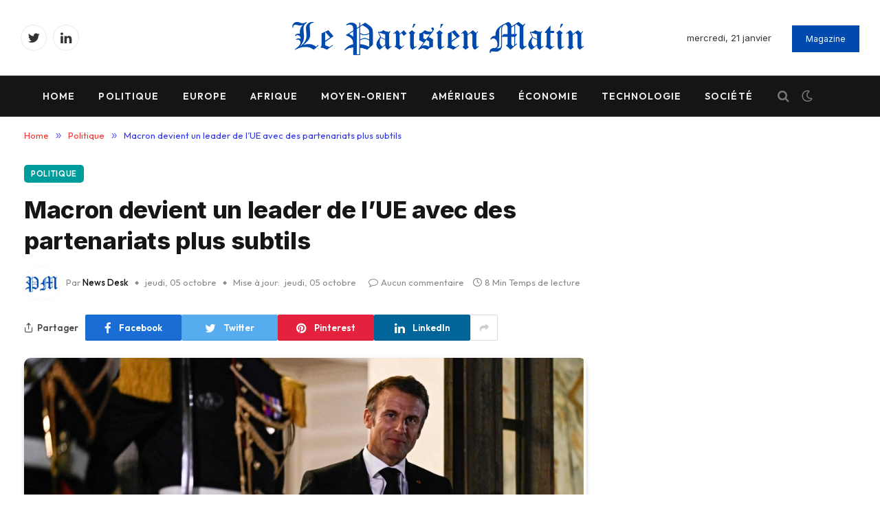

--- FILE ---
content_type: text/html; charset=UTF-8
request_url: https://leparisienmatin.fr/politique/macron-devient-un-leader-de-lue-avec-des-partenariats-plus-subtils/
body_size: 37426
content:

<!DOCTYPE html>
<html lang="fr-FR" prefix="og: https://ogp.me/ns#" class="s-light site-s-light">

<head>
<!-- Google Tag Manager -->
<script>(function(w,d,s,l,i){w[l]=w[l]||[];w[l].push({'gtm.start':
new Date().getTime(),event:'gtm.js'});var f=d.getElementsByTagName(s)[0],
j=d.createElement(s),dl=l!='dataLayer'?'&l='+l:'';j.async=true;j.src=
'https://www.googletagmanager.com/gtm.js?id='+i+dl;f.parentNode.insertBefore(j,f);
})(window,document,'script','dataLayer','GTM-K65M6GM2');</script>
<!-- End Google Tag Manager -->

	<meta charset="UTF-8" />
	<meta name="viewport" content="width=device-width, initial-scale=1" />
	<script type="text/javascript" data-cookieconsent="ignore">
	window.dataLayer = window.dataLayer || [];

	function gtag() {
		dataLayer.push(arguments);
	}

	gtag("consent", "default", {
		ad_personalization: "denied",
		ad_storage: "denied",
		ad_user_data: "denied",
		analytics_storage: "denied",
		functionality_storage: "denied",
		personalization_storage: "denied",
		security_storage: "granted",
		wait_for_update: 500,
	});
	gtag("set", "ads_data_redaction", true);
	gtag("set", "url_passthrough", true);
</script>
<script type="text/javascript"
		id="Cookiebot"
		src="https://consent.cookiebot.com/uc.js"
		data-implementation="wp"
		data-cbid="cee38d31-0c36-4225-a502-73b000c72eb0"
						data-culture="FR"
				data-blockingmode="auto"
	></script>

<!-- Optimisation des moteurs de recherche par Rank Math - https://rankmath.com/ -->
<title>Macron devient un leader de l&#039;UE avec des partenariats plus subtils - Le Parisien Matin</title><link rel="preload" as="image" imagesrcset="https://leparisienmatin.fr/wp-content/uploads/2023/10/download-60.jpg 1000w, https://leparisienmatin.fr/wp-content/uploads/2023/10/download-60-300x200.jpg 300w, https://leparisienmatin.fr/wp-content/uploads/2023/10/download-60-768x511.jpg 768w, https://leparisienmatin.fr/wp-content/uploads/2023/10/download-60-150x100.jpg 150w, https://leparisienmatin.fr/wp-content/uploads/2023/10/download-60-450x300.jpg 450w" imagesizes="(max-width: 814px) 100vw, 814px" /><link rel="preload" as="font" href="https://leparisienmatin.fr/wp-content/themes/smart-mag/css/icons/fonts/ts-icons.woff2?v2.4" type="font/woff2" crossorigin="anonymous" />
<meta name="description" content="Dans son premier mandat, le président français Emmanuel Macron a tenu à visiter chacun des États membres de l&#039;UE, mais ces efforts n&#039;ont pas toujours porté"/>
<meta name="robots" content="follow, index, max-snippet:-1, max-video-preview:-1, max-image-preview:large"/>
<link rel="canonical" href="https://leparisienmatin.fr/politique/macron-devient-un-leader-de-lue-avec-des-partenariats-plus-subtils/" />
<meta property="og:locale" content="fr_FR" />
<meta property="og:type" content="article" />
<meta property="og:title" content="Macron devient un leader de l&#039;UE avec des partenariats plus subtils - Le Parisien Matin" />
<meta property="og:description" content="Dans son premier mandat, le président français Emmanuel Macron a tenu à visiter chacun des États membres de l&#039;UE, mais ces efforts n&#039;ont pas toujours porté" />
<meta property="og:url" content="https://leparisienmatin.fr/politique/macron-devient-un-leader-de-lue-avec-des-partenariats-plus-subtils/" />
<meta property="og:site_name" content="Le Parisien Matin" />
<meta property="article:section" content="Politique" />
<meta property="og:updated_time" content="2023-11-10T08:38:13+01:00" />
<meta property="og:image" content="https://leparisienmatin.fr/wp-content/uploads/2023/10/download-60.jpg" />
<meta property="og:image:secure_url" content="https://leparisienmatin.fr/wp-content/uploads/2023/10/download-60.jpg" />
<meta property="og:image:width" content="1000" />
<meta property="og:image:height" content="666" />
<meta property="og:image:alt" content="Macron devient un leader de l&#8217;UE avec des partenariats plus subtils" />
<meta property="og:image:type" content="image/jpeg" />
<meta name="twitter:card" content="summary_large_image" />
<meta name="twitter:title" content="Macron devient un leader de l&#039;UE avec des partenariats plus subtils - Le Parisien Matin" />
<meta name="twitter:description" content="Dans son premier mandat, le président français Emmanuel Macron a tenu à visiter chacun des États membres de l&#039;UE, mais ces efforts n&#039;ont pas toujours porté" />
<meta name="twitter:image" content="https://leparisienmatin.fr/wp-content/uploads/2023/10/download-60.jpg" />
<meta name="twitter:label1" content="Écrit par" />
<meta name="twitter:data1" content="News Desk" />
<meta name="twitter:label2" content="Temps de lecture" />
<meta name="twitter:data2" content="8 minutes" />
<!-- /Extension Rank Math WordPress SEO -->

<link rel='dns-prefetch' href='//fonts.googleapis.com' />
<link rel="alternate" type="application/rss+xml" title="Le Parisien Matin &raquo; Flux" href="https://leparisienmatin.fr/feed/" />
<link rel="alternate" title="oEmbed (JSON)" type="application/json+oembed" href="https://leparisienmatin.fr/wp-json/oembed/1.0/embed?url=https%3A%2F%2Fleparisienmatin.fr%2Fpolitique%2Fmacron-devient-un-leader-de-lue-avec-des-partenariats-plus-subtils%2F" />
<link rel="alternate" title="oEmbed (XML)" type="text/xml+oembed" href="https://leparisienmatin.fr/wp-json/oembed/1.0/embed?url=https%3A%2F%2Fleparisienmatin.fr%2Fpolitique%2Fmacron-devient-un-leader-de-lue-avec-des-partenariats-plus-subtils%2F&#038;format=xml" />
<style id='wp-img-auto-sizes-contain-inline-css' type='text/css'>
img:is([sizes=auto i],[sizes^="auto," i]){contain-intrinsic-size:3000px 1500px}
/*# sourceURL=wp-img-auto-sizes-contain-inline-css */
</style>

<link rel='stylesheet' id='bdt-uikit-css' href='https://leparisienmatin.fr/wp-content/plugins/bdthemes-element-pack/assets/css/bdt-uikit.css?ver=3.16.24' type='text/css' media='all' />
<link rel='stylesheet' id='ep-helper-css' href='https://leparisienmatin.fr/wp-content/plugins/bdthemes-element-pack/assets/css/ep-helper.css?ver=7.5.0' type='text/css' media='all' />
<style id='wp-emoji-styles-inline-css' type='text/css'>

	img.wp-smiley, img.emoji {
		display: inline !important;
		border: none !important;
		box-shadow: none !important;
		height: 1em !important;
		width: 1em !important;
		margin: 0 0.07em !important;
		vertical-align: -0.1em !important;
		background: none !important;
		padding: 0 !important;
	}
/*# sourceURL=wp-emoji-styles-inline-css */
</style>
<link rel='stylesheet' id='wp-block-library-css' href='https://leparisienmatin.fr/wp-includes/css/dist/block-library/style.min.css?ver=6.9' type='text/css' media='all' />
<style id='classic-theme-styles-inline-css' type='text/css'>
/*! This file is auto-generated */
.wp-block-button__link{color:#fff;background-color:#32373c;border-radius:9999px;box-shadow:none;text-decoration:none;padding:calc(.667em + 2px) calc(1.333em + 2px);font-size:1.125em}.wp-block-file__button{background:#32373c;color:#fff;text-decoration:none}
/*# sourceURL=/wp-includes/css/classic-themes.min.css */
</style>
<link rel='stylesheet' id='liveblog24_live_blogging_tool-cgb-style-css-css' href='https://leparisienmatin.fr/wp-content/plugins/24liveblog/dist/blocks.style.build.css' type='text/css' media='all' />
<link rel='stylesheet' id='jet-engine-frontend-css' href='https://leparisienmatin.fr/wp-content/plugins/jet-engine/assets/css/frontend.css?ver=3.4.4' type='text/css' media='all' />
<style id='global-styles-inline-css' type='text/css'>
:root{--wp--preset--aspect-ratio--square: 1;--wp--preset--aspect-ratio--4-3: 4/3;--wp--preset--aspect-ratio--3-4: 3/4;--wp--preset--aspect-ratio--3-2: 3/2;--wp--preset--aspect-ratio--2-3: 2/3;--wp--preset--aspect-ratio--16-9: 16/9;--wp--preset--aspect-ratio--9-16: 9/16;--wp--preset--color--black: #000000;--wp--preset--color--cyan-bluish-gray: #abb8c3;--wp--preset--color--white: #ffffff;--wp--preset--color--pale-pink: #f78da7;--wp--preset--color--vivid-red: #cf2e2e;--wp--preset--color--luminous-vivid-orange: #ff6900;--wp--preset--color--luminous-vivid-amber: #fcb900;--wp--preset--color--light-green-cyan: #7bdcb5;--wp--preset--color--vivid-green-cyan: #00d084;--wp--preset--color--pale-cyan-blue: #8ed1fc;--wp--preset--color--vivid-cyan-blue: #0693e3;--wp--preset--color--vivid-purple: #9b51e0;--wp--preset--gradient--vivid-cyan-blue-to-vivid-purple: linear-gradient(135deg,rgb(6,147,227) 0%,rgb(155,81,224) 100%);--wp--preset--gradient--light-green-cyan-to-vivid-green-cyan: linear-gradient(135deg,rgb(122,220,180) 0%,rgb(0,208,130) 100%);--wp--preset--gradient--luminous-vivid-amber-to-luminous-vivid-orange: linear-gradient(135deg,rgb(252,185,0) 0%,rgb(255,105,0) 100%);--wp--preset--gradient--luminous-vivid-orange-to-vivid-red: linear-gradient(135deg,rgb(255,105,0) 0%,rgb(207,46,46) 100%);--wp--preset--gradient--very-light-gray-to-cyan-bluish-gray: linear-gradient(135deg,rgb(238,238,238) 0%,rgb(169,184,195) 100%);--wp--preset--gradient--cool-to-warm-spectrum: linear-gradient(135deg,rgb(74,234,220) 0%,rgb(151,120,209) 20%,rgb(207,42,186) 40%,rgb(238,44,130) 60%,rgb(251,105,98) 80%,rgb(254,248,76) 100%);--wp--preset--gradient--blush-light-purple: linear-gradient(135deg,rgb(255,206,236) 0%,rgb(152,150,240) 100%);--wp--preset--gradient--blush-bordeaux: linear-gradient(135deg,rgb(254,205,165) 0%,rgb(254,45,45) 50%,rgb(107,0,62) 100%);--wp--preset--gradient--luminous-dusk: linear-gradient(135deg,rgb(255,203,112) 0%,rgb(199,81,192) 50%,rgb(65,88,208) 100%);--wp--preset--gradient--pale-ocean: linear-gradient(135deg,rgb(255,245,203) 0%,rgb(182,227,212) 50%,rgb(51,167,181) 100%);--wp--preset--gradient--electric-grass: linear-gradient(135deg,rgb(202,248,128) 0%,rgb(113,206,126) 100%);--wp--preset--gradient--midnight: linear-gradient(135deg,rgb(2,3,129) 0%,rgb(40,116,252) 100%);--wp--preset--font-size--small: 13px;--wp--preset--font-size--medium: 20px;--wp--preset--font-size--large: 36px;--wp--preset--font-size--x-large: 42px;--wp--preset--spacing--20: 0.44rem;--wp--preset--spacing--30: 0.67rem;--wp--preset--spacing--40: 1rem;--wp--preset--spacing--50: 1.5rem;--wp--preset--spacing--60: 2.25rem;--wp--preset--spacing--70: 3.38rem;--wp--preset--spacing--80: 5.06rem;--wp--preset--shadow--natural: 6px 6px 9px rgba(0, 0, 0, 0.2);--wp--preset--shadow--deep: 12px 12px 50px rgba(0, 0, 0, 0.4);--wp--preset--shadow--sharp: 6px 6px 0px rgba(0, 0, 0, 0.2);--wp--preset--shadow--outlined: 6px 6px 0px -3px rgb(255, 255, 255), 6px 6px rgb(0, 0, 0);--wp--preset--shadow--crisp: 6px 6px 0px rgb(0, 0, 0);}:where(.is-layout-flex){gap: 0.5em;}:where(.is-layout-grid){gap: 0.5em;}body .is-layout-flex{display: flex;}.is-layout-flex{flex-wrap: wrap;align-items: center;}.is-layout-flex > :is(*, div){margin: 0;}body .is-layout-grid{display: grid;}.is-layout-grid > :is(*, div){margin: 0;}:where(.wp-block-columns.is-layout-flex){gap: 2em;}:where(.wp-block-columns.is-layout-grid){gap: 2em;}:where(.wp-block-post-template.is-layout-flex){gap: 1.25em;}:where(.wp-block-post-template.is-layout-grid){gap: 1.25em;}.has-black-color{color: var(--wp--preset--color--black) !important;}.has-cyan-bluish-gray-color{color: var(--wp--preset--color--cyan-bluish-gray) !important;}.has-white-color{color: var(--wp--preset--color--white) !important;}.has-pale-pink-color{color: var(--wp--preset--color--pale-pink) !important;}.has-vivid-red-color{color: var(--wp--preset--color--vivid-red) !important;}.has-luminous-vivid-orange-color{color: var(--wp--preset--color--luminous-vivid-orange) !important;}.has-luminous-vivid-amber-color{color: var(--wp--preset--color--luminous-vivid-amber) !important;}.has-light-green-cyan-color{color: var(--wp--preset--color--light-green-cyan) !important;}.has-vivid-green-cyan-color{color: var(--wp--preset--color--vivid-green-cyan) !important;}.has-pale-cyan-blue-color{color: var(--wp--preset--color--pale-cyan-blue) !important;}.has-vivid-cyan-blue-color{color: var(--wp--preset--color--vivid-cyan-blue) !important;}.has-vivid-purple-color{color: var(--wp--preset--color--vivid-purple) !important;}.has-black-background-color{background-color: var(--wp--preset--color--black) !important;}.has-cyan-bluish-gray-background-color{background-color: var(--wp--preset--color--cyan-bluish-gray) !important;}.has-white-background-color{background-color: var(--wp--preset--color--white) !important;}.has-pale-pink-background-color{background-color: var(--wp--preset--color--pale-pink) !important;}.has-vivid-red-background-color{background-color: var(--wp--preset--color--vivid-red) !important;}.has-luminous-vivid-orange-background-color{background-color: var(--wp--preset--color--luminous-vivid-orange) !important;}.has-luminous-vivid-amber-background-color{background-color: var(--wp--preset--color--luminous-vivid-amber) !important;}.has-light-green-cyan-background-color{background-color: var(--wp--preset--color--light-green-cyan) !important;}.has-vivid-green-cyan-background-color{background-color: var(--wp--preset--color--vivid-green-cyan) !important;}.has-pale-cyan-blue-background-color{background-color: var(--wp--preset--color--pale-cyan-blue) !important;}.has-vivid-cyan-blue-background-color{background-color: var(--wp--preset--color--vivid-cyan-blue) !important;}.has-vivid-purple-background-color{background-color: var(--wp--preset--color--vivid-purple) !important;}.has-black-border-color{border-color: var(--wp--preset--color--black) !important;}.has-cyan-bluish-gray-border-color{border-color: var(--wp--preset--color--cyan-bluish-gray) !important;}.has-white-border-color{border-color: var(--wp--preset--color--white) !important;}.has-pale-pink-border-color{border-color: var(--wp--preset--color--pale-pink) !important;}.has-vivid-red-border-color{border-color: var(--wp--preset--color--vivid-red) !important;}.has-luminous-vivid-orange-border-color{border-color: var(--wp--preset--color--luminous-vivid-orange) !important;}.has-luminous-vivid-amber-border-color{border-color: var(--wp--preset--color--luminous-vivid-amber) !important;}.has-light-green-cyan-border-color{border-color: var(--wp--preset--color--light-green-cyan) !important;}.has-vivid-green-cyan-border-color{border-color: var(--wp--preset--color--vivid-green-cyan) !important;}.has-pale-cyan-blue-border-color{border-color: var(--wp--preset--color--pale-cyan-blue) !important;}.has-vivid-cyan-blue-border-color{border-color: var(--wp--preset--color--vivid-cyan-blue) !important;}.has-vivid-purple-border-color{border-color: var(--wp--preset--color--vivid-purple) !important;}.has-vivid-cyan-blue-to-vivid-purple-gradient-background{background: var(--wp--preset--gradient--vivid-cyan-blue-to-vivid-purple) !important;}.has-light-green-cyan-to-vivid-green-cyan-gradient-background{background: var(--wp--preset--gradient--light-green-cyan-to-vivid-green-cyan) !important;}.has-luminous-vivid-amber-to-luminous-vivid-orange-gradient-background{background: var(--wp--preset--gradient--luminous-vivid-amber-to-luminous-vivid-orange) !important;}.has-luminous-vivid-orange-to-vivid-red-gradient-background{background: var(--wp--preset--gradient--luminous-vivid-orange-to-vivid-red) !important;}.has-very-light-gray-to-cyan-bluish-gray-gradient-background{background: var(--wp--preset--gradient--very-light-gray-to-cyan-bluish-gray) !important;}.has-cool-to-warm-spectrum-gradient-background{background: var(--wp--preset--gradient--cool-to-warm-spectrum) !important;}.has-blush-light-purple-gradient-background{background: var(--wp--preset--gradient--blush-light-purple) !important;}.has-blush-bordeaux-gradient-background{background: var(--wp--preset--gradient--blush-bordeaux) !important;}.has-luminous-dusk-gradient-background{background: var(--wp--preset--gradient--luminous-dusk) !important;}.has-pale-ocean-gradient-background{background: var(--wp--preset--gradient--pale-ocean) !important;}.has-electric-grass-gradient-background{background: var(--wp--preset--gradient--electric-grass) !important;}.has-midnight-gradient-background{background: var(--wp--preset--gradient--midnight) !important;}.has-small-font-size{font-size: var(--wp--preset--font-size--small) !important;}.has-medium-font-size{font-size: var(--wp--preset--font-size--medium) !important;}.has-large-font-size{font-size: var(--wp--preset--font-size--large) !important;}.has-x-large-font-size{font-size: var(--wp--preset--font-size--x-large) !important;}
:where(.wp-block-post-template.is-layout-flex){gap: 1.25em;}:where(.wp-block-post-template.is-layout-grid){gap: 1.25em;}
:where(.wp-block-term-template.is-layout-flex){gap: 1.25em;}:where(.wp-block-term-template.is-layout-grid){gap: 1.25em;}
:where(.wp-block-columns.is-layout-flex){gap: 2em;}:where(.wp-block-columns.is-layout-grid){gap: 2em;}
:root :where(.wp-block-pullquote){font-size: 1.5em;line-height: 1.6;}
/*# sourceURL=global-styles-inline-css */
</style>
<link rel='stylesheet' id='contact-form-7-css' href='https://leparisienmatin.fr/wp-content/plugins/contact-form-7/includes/css/styles.css?ver=6.1.4' type='text/css' media='all' />
<link rel='stylesheet' id='wpb-pcf-sweetalert2-css' href='https://leparisienmatin.fr/wp-content/plugins/wpb-popup-for-contact-form-7/assets/css/sweetalert2.min.css?ver=11.4.8' type='text/css' media='all' />
<link rel='stylesheet' id='wpb-pcf-styles-css' href='https://leparisienmatin.fr/wp-content/plugins/wpb-popup-for-contact-form-7/assets/css/frontend.css?ver=1.0' type='text/css' media='all' />
<style id='wpb-pcf-styles-inline-css' type='text/css'>

		.wpb-pcf-btn-default,
		.wpb-pcf-form-style-true input[type=submit],
		.wpb-pcf-form-style-true input[type=button],
		.wpb-pcf-form-style-true input[type=submit],
		.wpb-pcf-form-style-true input[type=button]{
			color: #ffffff!important;
			background: #004aad!important;
		}
		.wpb-pcf-btn-default:hover, .wpb-pcf-btn-default:focus,
		.wpb-pcf-form-style-true input[type=submit]:hover, .wpb-pcf-form-style-true input[type=submit]:focus,
		.wpb-pcf-form-style-true input[type=button]:hover, .wpb-pcf-form-style-true input[type=button]:focus,
		.wpb-pcf-form-style-true input[type=submit]:hover,
		.wpb-pcf-form-style-true input[type=button]:hover,
		.wpb-pcf-form-style-true input[type=submit]:focus,
		.wpb-pcf-form-style-true input[type=button]:focus {
			color: #ffffff!important;
			background: #004aad!important;
		}
/*# sourceURL=wpb-pcf-styles-inline-css */
</style>
<link rel='stylesheet' id='smartmag-core-css' href='https://leparisienmatin.fr/wp-content/themes/smart-mag/style.css?ver=9.2.0' type='text/css' media='all' />
<style id='smartmag-core-inline-css' type='text/css'>
:root { --c-main: #3c3fde;
--c-main-rgb: 60,63,222;
--text-font: "Inter", system-ui, -apple-system, "Segoe UI", Arial, sans-serif;
--body-font: "Inter", system-ui, -apple-system, "Segoe UI", Arial, sans-serif;
--ui-font: "Outfit", system-ui, -apple-system, "Segoe UI", Arial, sans-serif;
--title-font: "Outfit", system-ui, -apple-system, "Segoe UI", Arial, sans-serif;
--h-font: "Outfit", system-ui, -apple-system, "Segoe UI", Arial, sans-serif;
--title-font: var(--ui-font);
--h-font: var(--ui-font);
--text-h-font: var(--h-font);
--title-font: "Inter", system-ui, -apple-system, "Segoe UI", Arial, sans-serif;
--title-size-xs: 15px;
--title-size-m: 19px;
--main-width: 1240px;
--wrap-padding: 35px;
--p-title-space: 11px;
--c-excerpts: #474747;
--excerpt-size: 14px; }
.s-dark body { background-color: #101016; }
.post-title:not(._) { line-height: 1.4; }
:root { --sidebar-width: 336px; }
.ts-row, .has-el-gap { --sidebar-c-width: calc(var(--sidebar-width) + var(--grid-gutter-h) + var(--sidebar-c-pad)); }
.s-light .breadcrumbs { --c-a: #ff3131; color: #2e32f1; }
.post-meta .text-in, .post-meta .post-cat > a { font-size: 11px; }
.post-meta .post-cat > a { font-weight: 600; }
.post-meta { --p-meta-sep: "\25c6"; --p-meta-sep-pad: 7px; }
.post-meta .meta-item:before { transform: scale(.65); }
.l-post { --media-radius: 10px; }
.cat-labels .category { font-weight: 600; letter-spacing: 0.06em; border-radius: 5px; padding-top: 2px; padding-bottom: 2px; padding-left: 10px; padding-right: 10px; }
.block-head-c .heading { font-size: 19px; text-transform: initial; }
.block-head-e3 .heading { font-size: 22px; }
.load-button { padding-top: 13px; padding-bottom: 13px; padding-left: 13px; padding-right: 13px; border-radius: 20px; }
.loop-grid-base .media { margin-bottom: 20px; }
.loop-grid .l-post { border-radius: 10px; overflow: hidden; }
.has-nums .l-post { --num-font: "Outfit", system-ui, -apple-system, "Segoe UI", Arial, sans-serif; }
.has-nums-a .l-post .post-title:before,
.has-nums-b .l-post .content:before { font-weight: 500; }
.has-nums-c .l-post .post-title:before,
.has-nums-c .l-post .content:before { font-size: 18px; }
.loop-list-card .l-post { border-radius: 10px; overflow: hidden; }
.loop-small .ratio-is-custom { padding-bottom: calc(100% / 1.3); }
.loop-small .media { width: 30%; max-width: 50%; }
.loop-small .media:not(i) { max-width: 97px; }
.single-featured .featured, .the-post-header .featured { border-radius: 10px; --media-radius: 10px; overflow: hidden; }
.post-meta-single .meta-item, .post-meta-single .text-in { font-size: 13px; }
.the-post-header .post-meta .post-title { font-family: var(--body-font); font-weight: 800; line-height: 1.3; letter-spacing: -0.01em; }
.entry-content { letter-spacing: -0.005em; }
.site-s-light .entry-content { color: #0a0a0a; }
:where(.entry-content) a { text-decoration: underline; text-underline-offset: 4px; text-decoration-thickness: 2px; }
.review-box .overall { border-radius: 8px; }
.review-box .rating-bar, .review-box .bar { height: 18px; border-radius: 8px; }
.review-box .label { font-size: 15px; }
.s-head-large .sub-title { font-size: 19px; }
.s-post-large .post-content-wrap { display: grid; grid-template-columns: minmax(0, 1fr); }
.s-post-large .entry-content { max-width: min(100%, calc(750px + var(--p-spacious-pad)*2)); justify-self: center; }
.category .feat-grid { --grid-gap: 10px; }
.spc-newsletter .heading { font-size: 7px; color: #000000; }
.spc-newsletter { --box-roundness: 10px; }
@media (min-width: 1200px) { .breadcrumbs { font-size: 13px; }
.post-content h2 { font-size: 27px; }
.post-content h3 { font-size: 23px; } }
@media (min-width: 940px) and (max-width: 1200px) { :root { --sidebar-width: 300px; }
.ts-row, .has-el-gap { --sidebar-c-width: calc(var(--sidebar-width) + var(--grid-gutter-h) + var(--sidebar-c-pad)); } }
@media (min-width: 768px) and (max-width: 940px) { .ts-contain, .main { padding-left: 35px; padding-right: 35px; } }
@media (max-width: 767px) { .ts-contain, .main { padding-left: 25px; padding-right: 25px; }
.block-head-e3 .heading { font-size: 18px; } }


.term-color-6 { --c-main: #e40666; }
.navigation .menu-cat-6 { --c-term: #e40666; }


.term-color-5 { --c-main: #ab07ab; }
.navigation .menu-cat-5 { --c-term: #ab07ab; }


.term-color-10 { --c-main: #009b9b; }
.navigation .menu-cat-10 { --c-term: #009b9b; }

/*# sourceURL=smartmag-core-inline-css */
</style>
<link rel='stylesheet' id='smartmag-magnific-popup-css' href='https://leparisienmatin.fr/wp-content/themes/smart-mag/css/lightbox.css?ver=9.2.0' type='text/css' media='all' />
<link rel='stylesheet' id='smartmag-icons-css' href='https://leparisienmatin.fr/wp-content/themes/smart-mag/css/icons/icons.css?ver=9.2.0' type='text/css' media='all' />
<link rel='stylesheet' id='smartmag-gfonts-custom-css' href='https://fonts.googleapis.com/css?family=Inter%3A400%2C500%2C600%2C700%2C800%7COutfit%3A400%2C500%2C600%2C700&#038;display=swap' type='text/css' media='all' />
<script type="text/javascript" src="https://leparisienmatin.fr/wp-includes/js/jquery/jquery.min.js?ver=3.7.1" id="jquery-core-js"></script>
<script type="text/javascript" src="https://leparisienmatin.fr/wp-includes/js/jquery/jquery-migrate.min.js?ver=3.4.1" id="jquery-migrate-js"></script>
<link rel="https://api.w.org/" href="https://leparisienmatin.fr/wp-json/" /><link rel="alternate" title="JSON" type="application/json" href="https://leparisienmatin.fr/wp-json/wp/v2/posts/9314" /><link rel="EditURI" type="application/rsd+xml" title="RSD" href="https://leparisienmatin.fr/xmlrpc.php?rsd" />
<meta name="generator" content="WordPress 6.9" />
<link rel='shortlink' href='https://leparisienmatin.fr/?p=9314' />

		<script>
		var BunyadSchemeKey = 'bunyad-scheme';
		(() => {
			const d = document.documentElement;
			const c = d.classList;
			var scheme = localStorage.getItem(BunyadSchemeKey);
			
			if (scheme) {
				d.dataset.origClass = c;
				scheme === 'dark' ? c.remove('s-light', 'site-s-light') : c.remove('s-dark', 'site-s-dark');
				c.add('site-s-' + scheme, 's-' + scheme);
			}
		})();
		</script>
		<meta name="generator" content="Elementor 3.34.2; features: additional_custom_breakpoints; settings: css_print_method-external, google_font-enabled, font_display-swap">

<!-- Schema & Structured Data For WP v1.54.2 - -->
<script type="application/ld+json" class="saswp-schema-markup-output">
[{"@context":"https:\/\/schema.org\/","@graph":[{"@context":"https:\/\/schema.org\/","@type":"SiteNavigationElement","@id":"https:\/\/leparisienmatin.fr\/#home","name":"Home","url":"https:\/\/leparisienmatin.fr"},{"@context":"https:\/\/schema.org\/","@type":"SiteNavigationElement","@id":"https:\/\/leparisienmatin.fr\/#politique","name":"Politique","url":"https:\/\/leparisienmatin.fr\/politique\/"},{"@context":"https:\/\/schema.org\/","@type":"SiteNavigationElement","@id":"https:\/\/leparisienmatin.fr\/#europe","name":"Europe","url":"https:\/\/leparisienmatin.fr\/europe\/"},{"@context":"https:\/\/schema.org\/","@type":"SiteNavigationElement","@id":"https:\/\/leparisienmatin.fr\/#afrique","name":"Afrique","url":"https:\/\/leparisienmatin.fr\/afrique\/"},{"@context":"https:\/\/schema.org\/","@type":"SiteNavigationElement","@id":"https:\/\/leparisienmatin.fr\/#moyen-orient","name":"Moyen-Orient","url":"https:\/\/leparisienmatin.fr\/moyen-orient\/"},{"@context":"https:\/\/schema.org\/","@type":"SiteNavigationElement","@id":"https:\/\/leparisienmatin.fr\/#ameriques","name":"Am\u00e9riques","url":"https:\/\/leparisienmatin.fr\/ameriques\/"},{"@context":"https:\/\/schema.org\/","@type":"SiteNavigationElement","@id":"https:\/\/leparisienmatin.fr\/#economie","name":"\u00c9conomie","url":"https:\/\/leparisienmatin.fr\/economie\/"},{"@context":"https:\/\/schema.org\/","@type":"SiteNavigationElement","@id":"https:\/\/leparisienmatin.fr\/#technologie","name":"Technologie","url":"https:\/\/leparisienmatin.fr\/technologie\/"},{"@context":"https:\/\/schema.org\/","@type":"SiteNavigationElement","@id":"https:\/\/leparisienmatin.fr\/#societe","name":"Soci\u00e9t\u00e9","url":"https:\/\/leparisienmatin.fr\/societe\/"}]},

{"@context":"https:\/\/schema.org\/","@type":"BreadcrumbList","@id":"https:\/\/leparisienmatin.fr\/politique\/macron-devient-un-leader-de-lue-avec-des-partenariats-plus-subtils\/#breadcrumb","itemListElement":[{"@type":"ListItem","position":1,"item":{"@id":"https:\/\/leparisienmatin.fr","name":"Le Parisien Matin"}},{"@type":"ListItem","position":2,"item":{"@id":"https:\/\/leparisienmatin.fr\/politique\/","name":"Politique"}},{"@type":"ListItem","position":3,"item":{"@id":"https:\/\/leparisienmatin.fr\/politique\/macron-devient-un-leader-de-lue-avec-des-partenariats-plus-subtils\/","name":"Macron devient un leader de l&#039;UE avec des partenariats plus subtils - Le Parisien Matin"}}]},

{"@context":"https:\/\/schema.org\/","@type":"NewsMediaOrganization","@id":"https:\/\/leparisienmatin.fr#Organization","name":"Le Parisien Matin","url":"https:\/\/leparisienmatin.fr","sameAs":[],"legalName":"Le Parisien Matin","logo":{"@type":"ImageObject","url":"http:\/\/leparisienmatin.fr\/wp-content\/uploads\/2023\/09\/Le-Parisien-Matin-logo-variation.png","width":"1563","height":"313"},"contactPoint":{"@type":"ContactPoint","contactType":"technical support","telephone":"","url":"https:\/\/leparisienmatin.fr\/nous-contacter\/"},"review":[],"image":[{"@type":"ImageObject","@id":"https:\/\/leparisienmatin.fr\/politique\/macron-devient-un-leader-de-lue-avec-des-partenariats-plus-subtils\/#primaryimage","url":"https:\/\/leparisienmatin.fr\/wp-content\/uploads\/2023\/10\/download-60-1200x799.jpg","width":"1200","height":"799"},{"@type":"ImageObject","url":"https:\/\/leparisienmatin.fr\/wp-content\/uploads\/2023\/10\/download-60-1200x900.jpg","width":"1200","height":"900"},{"@type":"ImageObject","url":"https:\/\/leparisienmatin.fr\/wp-content\/uploads\/2023\/10\/download-60-1200x675.jpg","width":"1200","height":"675"},{"@type":"ImageObject","url":"https:\/\/leparisienmatin.fr\/wp-content\/uploads\/2023\/10\/download-60-799x799.jpg","width":"799","height":"799"}]},

{"@context":"https:\/\/schema.org\/","@type":"ReportageNewsArticle","@id":"https:\/\/leparisienmatin.fr\/politique\/macron-devient-un-leader-de-lue-avec-des-partenariats-plus-subtils\/#reportagenewsarticle","url":"https:\/\/leparisienmatin.fr\/politique\/macron-devient-un-leader-de-lue-avec-des-partenariats-plus-subtils\/","headline":"Macron devient un leader de l&#039;UE avec des partenariats plus subtils - Le Parisien Matin","mainEntityOfPage":"https:\/\/leparisienmatin.fr\/politique\/macron-devient-un-leader-de-lue-avec-des-partenariats-plus-subtils\/","datePublished":"2023-10-05T14:25:04+02:00","dateModified":"2023-11-10T08:38:13+01:00","description":"Dans son premier mandat, le pr\u00e9sident fran\u00e7ais Emmanuel Macron a tenu \u00e0 visiter chacun des \u00c9tats membres de l'UE, mais ces efforts n'ont pas toujours port\u00e9 leurs fruits. \u00c0 pr\u00e9sent, avec l'Allemagne pr\u00e9occup\u00e9e par ses propres probl\u00e8mes, le pr\u00e9sident se m\u00e9tamorphose en un leader de l'UE tel qu'il l'a longtemps envisag\u00e9. Dans des domaines allant","articleSection":"Politique","articleBody":"Dans son premier mandat, le pr\u00e9sident fran\u00e7ais Emmanuel Macron a tenu \u00e0 visiter chacun des \u00c9tats membres de l'UE, mais ces efforts n'ont pas toujours port\u00e9 leurs fruits. \u00c0 pr\u00e9sent, avec l'Allemagne pr\u00e9occup\u00e9e par ses propres probl\u00e8mes, le pr\u00e9sident se m\u00e9tamorphose en un leader de l'UE tel qu'il l'a longtemps envisag\u00e9.    Dans des domaines allant de la d\u00e9fense \u00e0 la politique industrielle, des responsables familiers avec les rouages internes de l'Union europ\u00e9enne affirment que Macron exerce une influence comme jamais auparavant. Bien que sa relation tendue avec la chanceli\u00e8re allemande Olaf Scholz ait att\u00e9nu\u00e9 le duopole franco-allemand par lequel il avait l'habitude de faire passer ses d\u00e9cisions, de nos jours, il exerce son influence \u00e0 travers une s\u00e9rie de partenariats plus discrets.    Cette nouvelle forme d'engagement marque un changement par rapport aux jours o\u00f9 le pr\u00e9sident fran\u00e7ais pensait que des appels t\u00e9l\u00e9phoniques r\u00e9guliers pourraient inciter Vladimir Poutine \u00e0 renoncer \u00e0 envahir l'Ukraine. Il est toujours susceptible d'ali\u00e9ner ses alli\u00e9s avec ses d\u00e9monstrations grandioses, mais lors de l'Assembl\u00e9e g\u00e9n\u00e9rale des Nations Unies \u00e0 New York le mois dernier, des preuves de sa nouvelle retenue ont \u00e9t\u00e9 observ\u00e9es : pour la premi\u00e8re fois de sa pr\u00e9sidence, Macron ne s'est m\u00eame pas pr\u00e9sent\u00e9.    L'approche renouvel\u00e9e du pr\u00e9sident de 45 ans est particuli\u00e8rement \u00e9vidente derri\u00e8re les portes closes des ambassades en Europe de l'Est, o\u00f9 il cultive un r\u00e9seau complexe de partenariats et se positionne comme un acteur improbable des affaires de l'UE. Il aide \u00e0 recentrer les pr\u00e9occupations de ces pays sur l'agenda europ\u00e9en, selon des personnes famili\u00e8res avec ces interactions, et en retour, il gagne du terrain sur certains de ses propres objectifs.    Le r\u00e9sultat de ces man\u0153uvres est une Europe qui commence \u00e0 utiliser plus assertivement son pouvoir \u00e9tatique pour d\u00e9fendre ses entreprises, la pla\u00e7ant sur un pied d'\u00e9galit\u00e9 concurrentiel avec la Chine et les \u00c9tats-Unis. Si les dirigeants peuvent forger un consensus lors de leur sommet en Espagne cette semaine, ils pourraient m\u00eame faire avancer les appels depuis longtemps frustr\u00e9s de Macron \u00e0 renforcer la puissance militaire de l'Union europ\u00e9enne. En somme, Macron contribue \u00e0 fa\u00e7onner une Europe qui semble de plus en plus fran\u00e7aise.    Tout le monde n'est pas convaincu. La Pologne, le seul pays d'Europe de l'Est \u00e0 figurer parmi les dix principaux partenaires commerciaux de la France, est quelque peu une anomalie dans la r\u00e9gion, avec une coop\u00e9ration florissante dans les affaires mais contournant largement les deux gouvernements. Lorsqu'on lui a demand\u00e9 ce qu'il pensait de la nouvelle influence de Macron, un haut responsable polonais a simplement roul\u00e9 des yeux. Ailleurs, il est \u00e9vident pour les alli\u00e9s que Macron change de cap.    Pendant longtemps, vilipend\u00e9e dans les capitales d'Europe de l'Est pour sa complaisance \u00e0 l'\u00e9gard de l'agression russe, la France est soudain omnipr\u00e9sente dans leur d\u00e9fense. Il y a un bataillon de troupes fran\u00e7aises stationn\u00e9 en Roumanie, et les Ukrainiens tirent des missiles fran\u00e7ais \u00e0 longue port\u00e9e sur les Russes. Un haut responsable lituanien a plaisant\u00e9 en disant que, au lieu de la Hongrie r\u00e9calcitrante du Premier ministre Viktor Orban, le flanc est de l'OTAN inclut d\u00e9sormais la France.    \"Ce temps est r\u00e9volu\" Avec cette nouvelle approche plus d\u00e9lib\u00e9r\u00e9e, Macron surmonte des d\u00e9cennies d'attitudes fran\u00e7aises profond\u00e9ment enracin\u00e9es \u00e0 l'\u00e9gard des marges de l'Europe, et m\u00eame certaines de ses propres faiblesses personnelles.    Interrog\u00e9 par t\u00e9l\u00e9phone sur le fait de savoir s'il \u00e9tait d'accord que son successeur avait \u00e9t\u00e9 plus efficace r\u00e9cemment en utilisant la diplomatie de puissance douce, l'ancien pr\u00e9sident Fran\u00e7ois Hollande a donn\u00e9 un peu de conseil : \"La France doit \u00eatre ferme et claire mais pas arrogante. C'est souvent la critique.\"    \u00c0 la veille de leur adh\u00e9sion \u00e0 l'UE, le pr\u00e9sident fran\u00e7ais de l'\u00e9poque, Jacques Chirac, avait fameusement dit aux Europ\u00e9ens de l'Est atlantistes en d\u00e9saccord avec lui sur l'Irak qu'ils avaient manqu\u00e9 une bonne occasion de se taire. Cet \u00e9t\u00e9, Macron est all\u00e9 en Slovaquie et a pr\u00e9sent\u00e9 des excuses pour ne pas avoir \u00e9cout\u00e9. \"Nous n'avons pas toujours entendu les voix que vous apportiez\", a-t-il d\u00e9clar\u00e9 au Forum GLOBSEC \u00e0 Bratislava. \"Ce temps est r\u00e9volu.\"    Dans ce discours, il a promis de d\u00e9fendre l'\u00e9largissement de l'UE, dont il \u00e9tait r\u00e9cemment devenu sceptique, et a r\u00e9it\u00e9r\u00e9 son engagement envers la s\u00e9curit\u00e9 de l'Europe centrale et orientale. Cela a confirm\u00e9 un changement de cap qui a \u00e9t\u00e9 remarqu\u00e9 des Balkans aux pays baltes.    Coop\u00e9ration en mati\u00e8re de d\u00e9fense Certains diplomates d'Europe de l'Est critiquent en priv\u00e9 le fait qu'il est facile pour Macron de devenir un ardent d\u00e9fenseur de l'\u00e9largissement de l'OTAN, car il sait que cela est peu probable tant que les \u00c9tats-Unis et l'Allemagne y sont oppos\u00e9s.    Cependant, la seule puissance nucl\u00e9aire d'Europe investit de l'argent l\u00e0 o\u00f9 la bouche du pr\u00e9sident est. Selon un rapport publi\u00e9 mercredi, la Cour des comptes fran\u00e7aise pr\u00e9voit que la contribution du pays \u00e0 l'OTAN atteindra 830 millions d'euros (872 millions de dollars) d'ici la fin de 2023, soit une augmentation de quatre fois par rapport \u00e0 l'ann\u00e9e pr\u00e9c\u00e9dente.    Il rattrape d\u00e9sormais le temps perdu apr\u00e8s avoir c\u00e9d\u00e9 le leadership de la d\u00e9fense de l'Ukraine \u00e0 d'autres plus rapides \u00e0 r\u00e9agir, selon Rym Momtaz de l'Institut international d'\u00e9tudes strat\u00e9giques.    Apr\u00e8s le d\u00e9part d'Angela Merkel, \"sur le papier, c'\u00e9tait une occasion parfaite pour Emmanuel Macron de prendre fermement le leadership de l'UE de mani\u00e8re transformative\", a d\u00e9clar\u00e9 Momtaz. \"Mais cela n'a pas eu lieu.\"    Maintenant, apr\u00e8s avoir d\u00e9j\u00e0 pr\u00e9vu d'envoyer des avions de chasse en Lituanie \u00e0 la fin de l'ann\u00e9e dans le cadre d'une patrouille a\u00e9rienne de l'OTAN, la France discute avec la Lettonie pour faire de m\u00eame, a d\u00e9clar\u00e9 l'une des personnes. Et lorsque les Estoniens ont propos\u00e9 d'acheter un million de cartouches pour l'Ukraine plus t\u00f4t cette ann\u00e9e, ils en ont parl\u00e9 d'abord aux Fran\u00e7ais, selon deux diplomates qui ont parl\u00e9 sous couvert de l'anonymat.    Offensive de charme Apr\u00e8s un sommet du G20 d\u00e9cevant, Macron consid\u00e8re les grands sommets comme un moyen de plus en plus inefficace de mener la diplomatie et se concentre sur une approche plus discr\u00e8te, selon un haut fonctionnaire fran\u00e7ais qui a demand\u00e9 \u00e0 ne pas \u00eatre nomm\u00e9 en discutant de questions confidentielles de strat\u00e9gie.    Les \u00e9v\u00e9nements sugg\u00e8rent que le pr\u00e9sident reste \u00e0 l'aise avec les rencontres lorsque ce sont le fruit de ses propres id\u00e9es : le sommet de Paris pour r\u00e9gler les financements mondiaux du climat en juin, par exemple, ou la Communaut\u00e9 politique europ\u00e9enne, qui se r\u00e9unit jeudi pour la troisi\u00e8me fois \u00e0 Grenade, en Espagne.    Bien qu'il ait d\u00fb s'adapter \u00e0 la nouvelle r\u00e9alit\u00e9 aux fronti\u00e8res de l'Europe, il est \u00e9galement vrai que, \u00e0 l'int\u00e9rieur de ces fronti\u00e8res, le moment est propice \u00e0 certaines id\u00e9es que le pr\u00e9sident d\u00e9fend depuis longtemps.    Plusieurs responsables fran\u00e7ais et d'autres pays ont soulign\u00e9 que, de la Communaut\u00e9 politique europ\u00e9enne \u00e0 \"l'autonomie strat\u00e9gique\", les derniers mois ont valid\u00e9 certaines des obsessions personnelles de Macron. Il parle d'une \"Europe souveraine\" depuis sa premi\u00e8re \u00e9lection en 2017, mais il a fallu la guerre hybride de la Russie pour que cette id\u00e9e devienne mainstream.    Causes communes Bien qu'il ait temp\u00e9r\u00e9 une partie de sa rh\u00e9torique, le leader fran\u00e7ais a r\u00e9ussi \u00e0 contrarier Ta\u00efwan, la chanceli\u00e8re allemande et le roi du Maroc au cours de la derni\u00e8re ann\u00e9e.    Ses avanc\u00e9es en Europe de l'Est doivent \u00eatre mises en contexte avec quelques revers en coulisses : il voulait se rendre au sommet des BRICS en Afrique du Sud en ao\u00fbt, a d\u00e9clar\u00e9 un responsable, mais il n'a pas \u00e9t\u00e9 invit\u00e9. Le pr\u00e9sident fran\u00e7ais esp\u00e9rait tenter de conclure un accord entre l'Arm\u00e9nie et l'Azerba\u00efdjan, mais le fait d'offrir d'envoyer des armes \u00e0 un c\u00f4t\u00e9 semble avoir alien\u00e9 l'autre.    Macron sait que reconqu\u00e9rir des amis apr\u00e8s des ann\u00e9es de diffidence per\u00e7ue signifie trouver des causes communes pour la coop\u00e9ration. La Roumanie et la France se sont alli\u00e9es pour s'assurer que les d\u00e9finitions de l'\u00e9nergie propre adopt\u00e9es par l'UE incluent l'\u00e9nergie nucl\u00e9aire sur laquelle elles d\u00e9pendent toutes deux.    Il en va de m\u00eame en partie pour la Pologne, bien que la relation de la France avec le gouvernement nationaliste soit beaucoup plus transactionnelle, ont d\u00e9clar\u00e9 des responsables, peinant \u00e0 nommer d'autres domaines de coop\u00e9ration mutuelle.    En revanche, l'Estonie pourrait \u00eatre le meilleur exemple des enjeux si la France peut affiner son discours pour s'adapter aux int\u00e9r\u00eats de ses partenaires. Les deux pays ont collabor\u00e9 pour \u00e9laborer le langage d'une d\u00e9claration des dirigeants de l'UE en juin, qui exhortait l'UE \u00e0 renforcer son industrie de la d\u00e9fense, selon un responsable de l'UE, cr\u00e9ant ainsi un \u00e9lan qu'ils esp\u00e8rent construire lors des discussions de cette semaine. En particulier, ils ont insist\u00e9 sur le fait que l'UE devait accro\u00eetre sa \"pr\u00e9paration \u00e0 la d\u00e9fense\" et que l'Europe devait prendre plus de responsabilit\u00e9s pour sa propre s\u00e9curit\u00e9 \u00e0 long terme, un principe fondamental de Macron. Bien que la France et l'Estonie aient d\u00e9j\u00e0 coop\u00e9r\u00e9 en mati\u00e8re de s\u00e9curit\u00e9, les pays baltes avaient longtemps \u00e9t\u00e9 r\u00e9ticents \u00e0 l'id\u00e9e de l'ind\u00e9pendance de l'UE en mati\u00e8re de d\u00e9fense et d'autres domaines strat\u00e9giques, s'appuyant par habitude sur l'alliance de l'OTAN dirig\u00e9e par les \u00c9tats-Unis. \"Plus les \u00c9tats-Unis s'\u00e9loignent, plus l'Europe sera sous l'influence fran\u00e7aise\", a d\u00e9clar\u00e9 l'ancien pr\u00e9sident Hollande. \"Beaucoup de gens en Europe sont bien s\u00fbr oppos\u00e9s \u00e0 cela et ont int\u00e9r\u00eat \u00e0 rester li\u00e9s aux \u00c9tats-Unis - bon courage avec \u00e7a !\"","keywords":"","name":"Macron devient un leader de l&#039;UE avec des partenariats plus subtils - Le Parisien Matin","thumbnailUrl":"https:\/\/leparisienmatin.fr\/wp-content\/uploads\/2023\/10\/download-60-150x150.jpg","wordCount":"1512","timeRequired":"PT6M43S","mainEntity":{"@type":"WebPage","@id":"https:\/\/leparisienmatin.fr\/politique\/macron-devient-un-leader-de-lue-avec-des-partenariats-plus-subtils\/"},"author":{"@type":"Person","name":"News Desk","url":"https:\/\/leparisienmatin.fr\/author\/news-desk\/","sameAs":["https:\/\/leparisienmatin.fr\/"],"image":{"@type":"ImageObject","url":"https:\/\/leparisienmatin.fr\/wp-content\/uploads\/2023\/09\/cropped-Le-Parisien-Matin-logo-site-icon.png","height":96,"width":96}},"editor":{"@type":"Person","name":"News Desk","url":"https:\/\/leparisienmatin.fr\/author\/news-desk\/","sameAs":["https:\/\/leparisienmatin.fr\/"],"image":{"@type":"ImageObject","url":"https:\/\/leparisienmatin.fr\/wp-content\/uploads\/2023\/09\/cropped-Le-Parisien-Matin-logo-site-icon.png","height":96,"width":96}},"publisher":{"@type":"Organization","name":"Le Parisien Matin","url":"https:\/\/leparisienmatin.fr","logo":{"@type":"ImageObject","url":"http:\/\/leparisienmatin.fr\/wp-content\/uploads\/2023\/09\/Le-Parisien-Matin-logo-variation.png","width":1563,"height":313}},"image":[{"@type":"ImageObject","@id":"https:\/\/leparisienmatin.fr\/politique\/macron-devient-un-leader-de-lue-avec-des-partenariats-plus-subtils\/#primaryimage","url":"https:\/\/leparisienmatin.fr\/wp-content\/uploads\/2023\/10\/download-60-1200x799.jpg","width":"1200","height":"799"},{"@type":"ImageObject","url":"https:\/\/leparisienmatin.fr\/wp-content\/uploads\/2023\/10\/download-60-1200x900.jpg","width":"1200","height":"900"},{"@type":"ImageObject","url":"https:\/\/leparisienmatin.fr\/wp-content\/uploads\/2023\/10\/download-60-1200x675.jpg","width":"1200","height":"675"},{"@type":"ImageObject","url":"https:\/\/leparisienmatin.fr\/wp-content\/uploads\/2023\/10\/download-60-799x799.jpg","width":"799","height":"799"}]}]
</script>

			<style>
				.e-con.e-parent:nth-of-type(n+4):not(.e-lazyloaded):not(.e-no-lazyload),
				.e-con.e-parent:nth-of-type(n+4):not(.e-lazyloaded):not(.e-no-lazyload) * {
					background-image: none !important;
				}
				@media screen and (max-height: 1024px) {
					.e-con.e-parent:nth-of-type(n+3):not(.e-lazyloaded):not(.e-no-lazyload),
					.e-con.e-parent:nth-of-type(n+3):not(.e-lazyloaded):not(.e-no-lazyload) * {
						background-image: none !important;
					}
				}
				@media screen and (max-height: 640px) {
					.e-con.e-parent:nth-of-type(n+2):not(.e-lazyloaded):not(.e-no-lazyload),
					.e-con.e-parent:nth-of-type(n+2):not(.e-lazyloaded):not(.e-no-lazyload) * {
						background-image: none !important;
					}
				}
			</style>
			<link rel="icon" href="https://leparisienmatin.fr/wp-content/uploads/2023/09/cropped-Le-Parisien-Matin-logo-site-icon-32x32.png" sizes="32x32" />
<link rel="icon" href="https://leparisienmatin.fr/wp-content/uploads/2023/09/cropped-Le-Parisien-Matin-logo-site-icon-192x192.png" sizes="192x192" />
<link rel="apple-touch-icon" href="https://leparisienmatin.fr/wp-content/uploads/2023/09/cropped-Le-Parisien-Matin-logo-site-icon-180x180.png" />
<meta name="msapplication-TileImage" content="https://leparisienmatin.fr/wp-content/uploads/2023/09/cropped-Le-Parisien-Matin-logo-site-icon-270x270.png" />
		<style type="text/css" id="wp-custom-css">
			.footer-bold.s-dark {
	border-top: 5px solid;
	border-image: linear-gradient(135deg,var(--c-main),#000);
	border-image-slice: 1;
}


.CybotCookiebotDialogBodyButton {
padding: 1px !important;
} 
.has-author-img .has-img img {
  width: 50px !important;
    max-width: 50px !important;
    height: 50px !important;
    max-height: 50px !important;
    object-fit: cover !important;
}
.pp-multiple-authors-boxes-wrapper.pp-multiple-authors-layout-boxed.multiple-authors-target-the-content .pp-author-boxes-avatar img {
    width: 80px !important;
    height: 80px !important;
    max-width: 100% !important;
    max-height: 100% !important;
    object-fit: cover !important;
}

.mailpoet_page-template-default.single-mailpoet_page .main .the-post-header,.mailpoet_page-template-default.single-mailpoet_page .main .post-share-bot,.mailpoet_page-template-default.single-mailpoet_page .main .comments,.mailpoet_page-template-default.single-mailpoet_page .main .navigate-posts{
	display:none !important;
}

#mailpoet_form_1 .mail-poet-select-field select option {
  padding: 10px;
  background: #fff;
  color: #333;
  font-size: 16px;
}

#mailpoet_form_1 .mail-poet-select-field select option{
	color:#004aad !important;
}
#mailpoet_form_1 .mailpoet_form_column:not(:first-child){
		margin-left:10px !important;
	}
#mailpoet_form_1 .mailpoet_paragraph .mailpoet_submit{
 font-size:16px !important;
	padding:10px !important;
 }
 #mailpoet_form_1 .mailpoet_paragraph .mailpoet_text{
 font-size:16px !important;
	 padding:10px !important;
 }
.mailpoet_form_paragraph span a{
	color:#004aad;
}
.mailpoet_form_columns_container .mailpoet_form_columns{
	margin-bottom:0px !important;
}
.mailpoet_paragraph {
    line-height: 20px;
    margin-bottom: 10px;
}
.mailpoet_form .mailpoet_paragraph {
    margin-bottom: 6px !important;
}
@media screen and (max-width: 1199px){
 #mailpoet_form_1 .mailpoet_paragraph .mailpoet_submit{
 font-size:16px !important;
 }
 #mailpoet_form_1 .mailpoet_paragraph .mailpoet_text{
 font-size:16px !important;
 }
 #mailpoet_form_1 .mail-poet-select-field select {
 height:45px !important;
 }
	
}
@media screen and (max-width: 1564px){
	.main-wrap .smart-head .logo-image{
		width:auto !important;
	}
}
@media screen and (max-width: 767px){
	.single img{
		height:auto !important;
	}
}
@media screen and (max-width: 490px){
	#mailpoet_form_1 .mailpoet_form_column:not(:first-child){
		margin-left:0px !important;
	}
}
@media screen and (max-width:991px){
	.smart-head .h-mag-button a{
		padding: 10px 10px !important;
	}
}
.elementor-element-2e1bb63 .grid .date-link{
	display:flex;
}
.elementor-element-2e1bb63 .grid .date-link .post-date{
	text-indent:5px;
}
.elementor-column.elementor-col-33.elementor-top-column.elementor-element.elementor-element-33b8cc2d.main-sidebar.ts-sticky-native{
	display:none;
}
.elementor-column.elementor-col-66.elementor-top-column.elementor-element.elementor-element-62a11193.main-content{
	width:100%;
}
.smart-head .h-mag-button a{
    font-size: 12px;
    font-weight: 400;
    line-height: 1em;
    fill: #fff;
    color: #fff;
    background-color: #004aad;
    border-radius: 0 0 0 0;
    padding: 12px 20px;
}
.main-wrap .smart-head-mobile .logo-link img{
	width:150px !important;
}
.smart-head .logo-link{
	display:contents !important;
}

.no-sidebar .alignnone img, .no-sidebar img.alignnone {
	margin: unset;
	width: 300px !important;
}

.list-post-v-center .content {
	justify-content: start !important;
}

.list-post .content {
	padding: 15px 20px 15px 20px;
}

.logo-mobile.logo-image.logo-image-dark,
.logo-mobile.logo-image{
	height: auto !important;
}

.off-canvas .ts-logo {
	justify-content: start !important;
}

.items.items-left.empty {
	display: none!important;
}		</style>
		

</head>

<body class="wp-singular post-template-default single single-post postid-9314 single-format-standard wp-theme-smart-mag right-sidebar post-layout-modern post-cat-10 has-lb has-lb-sm layout-normal elementor-default elementor-kit-8">
<!-- Google Tag Manager (noscript) -->
<noscript><iframe src="https://www.googletagmanager.com/ns.html?id=GTM-K65M6GM2"
height="0" width="0" style="display:none;visibility:hidden"></iframe></noscript>
<!-- End Google Tag Manager (noscript) -->



<div class="main-wrap">

	
<div class="off-canvas-backdrop"></div>
<div class="mobile-menu-container off-canvas hide-menu-lg" id="off-canvas">

	<div class="off-canvas-head">
		<a href="#" class="close"><i class="tsi tsi-times"></i></a>

		<div class="ts-logo">
			<img class="logo-mobile logo-image logo-image-dark" src="https://leparisienmatin.fr/wp-content/uploads/2023/09/Le-Parisien-Matin-logo-dark-mode.png" width="782" height="157" alt="Le Parisien Matin"/><img class="logo-mobile logo-image" src="https://leparisienmatin.fr/wp-content/uploads/2023/09/Le-Parisien-Matin-logo-variation.png" width="782" height="157" alt="Le Parisien Matin"/>		</div>
	</div>

	<div class="off-canvas-content">

		
			<ul id="menu-main-menu" class="mobile-menu"><li id="menu-item-7894" class="menu-item menu-item-type-custom menu-item-object-custom menu-item-home menu-item-7894"><a href="https://leparisienmatin.fr">Home</a></li>
<li id="menu-item-7946" class="menu-item menu-item-type-taxonomy menu-item-object-category current-post-ancestor current-menu-parent current-post-parent menu-item-7946"><a href="https://leparisienmatin.fr/politique/">Politique</a></li>
<li id="menu-item-7951" class="menu-item menu-item-type-taxonomy menu-item-object-category menu-item-7951"><a href="https://leparisienmatin.fr/europe/">Europe</a></li>
<li id="menu-item-7945" class="menu-item menu-item-type-taxonomy menu-item-object-category menu-item-7945"><a href="https://leparisienmatin.fr/afrique/">Afrique</a></li>
<li id="menu-item-7949" class="menu-item menu-item-type-taxonomy menu-item-object-category menu-item-7949"><a href="https://leparisienmatin.fr/moyen-orient/">Moyen-Orient</a></li>
<li id="menu-item-7950" class="menu-item menu-item-type-taxonomy menu-item-object-category menu-item-7950"><a href="https://leparisienmatin.fr/ameriques/">Amériques</a></li>
<li id="menu-item-7944" class="menu-item menu-item-type-taxonomy menu-item-object-category menu-item-7944"><a href="https://leparisienmatin.fr/economie/">Économie</a></li>
<li id="menu-item-7943" class="menu-item menu-item-type-taxonomy menu-item-object-category menu-item-7943"><a href="https://leparisienmatin.fr/technologie/">Technologie</a></li>
<li id="menu-item-7948" class="menu-item menu-item-type-taxonomy menu-item-object-category menu-item-7948"><a href="https://leparisienmatin.fr/societe/">Société</a></li>
</ul>
		
		
		
		<div class="spc-social-block spc-social spc-social-b smart-head-social">
		
			
				<a href="#" class="link service s-facebook" target="_blank" rel="nofollow noopener">
					<i class="icon tsi tsi-facebook"></i>
					<span class="visuallyhidden">Facebook</span>
				</a>
									
			
				<a href="https://twitter.com/LeParisienMatin" class="link service s-twitter" target="_blank" rel="nofollow noopener">
					<i class="icon tsi tsi-twitter"></i>
					<span class="visuallyhidden">Twitter</span>
				</a>
									
			
				<a href="#" class="link service s-instagram" target="_blank" rel="nofollow noopener">
					<i class="icon tsi tsi-instagram"></i>
					<span class="visuallyhidden">Instagram</span>
				</a>
									
			
		</div>

		
	</div>

</div>
<div class="smart-head smart-head-b smart-head-main" id="smart-head" data-sticky="bot" data-sticky-type="fixed" data-sticky-full>
	
	<div class="smart-head-row smart-head-mid smart-head-row-3 is-light smart-head-row-full">

		<div class="inner wrap">

							
				<div class="items items-left ">
				
		<div class="spc-social-block spc-social spc-social-b smart-head-social">
		
			
				<a href="https://twitter.com/LeParisienMatin" class="link service s-twitter" target="_blank" rel="nofollow noopener">
					<i class="icon tsi tsi-twitter"></i>
					<span class="visuallyhidden">Twitter</span>
				</a>
									
			
				<a href="https://www.linkedin.com/company/le-parisien-matin/" class="link service s-linkedin" target="_blank" rel="nofollow noopener">
					<i class="icon tsi tsi-linkedin"></i>
					<span class="visuallyhidden">LinkedIn</span>
				</a>
									
			
		</div>

						</div>

							
				<div class="items items-center ">
					<a href="https://leparisienmatin.fr/" title="Le Parisien Matin" rel="home" class="logo-link ts-logo logo-is-image">
		<span>
			
				
					<img src="http://leparisienmatin.fr/wp-content/uploads/2023/09/Le-Parisien-Matin-logo-dark-mode.png" class="logo-image logo-image-dark" alt="Le Parisien Matin" width="1563" height="313"/><img src="http://leparisienmatin.fr/wp-content/uploads/2023/09/Le-Parisien-Matin-logo-variation.png" class="logo-image" alt="Le Parisien Matin" width="1563" height="313"/>
									 
					</span>
	</a>				</div>

							
				<div class="items items-right ">
				
<span class="h-date">
    mercredi, 21 janvier</span>
<span class="h-mag-button"><a href="https://leparisienmatin.fr/magazine/">Magazine</a></span>

				</div>

						
		</div>
	</div>

	
	<div class="smart-head-row smart-head-bot smart-head-row-3 s-dark has-center-nav smart-head-row-full">

		<div class="inner wrap">

							
				<div class="items items-left empty">
								</div>

							
				<div class="items items-center ">
					<div class="nav-wrap">
		<nav class="navigation navigation-main nav-hov-a">
			<ul id="menu-main-menu-1" class="menu"><li class="menu-item menu-item-type-custom menu-item-object-custom menu-item-home menu-item-7894"><a href="https://leparisienmatin.fr">Home</a></li>
<li class="menu-item menu-item-type-taxonomy menu-item-object-category current-post-ancestor current-menu-parent current-post-parent menu-cat-10 menu-item-7946"><a href="https://leparisienmatin.fr/politique/">Politique</a></li>
<li class="menu-item menu-item-type-taxonomy menu-item-object-category menu-cat-4 menu-item-7951"><a href="https://leparisienmatin.fr/europe/">Europe</a></li>
<li class="menu-item menu-item-type-taxonomy menu-item-object-category menu-cat-6 menu-item-7945"><a href="https://leparisienmatin.fr/afrique/">Afrique</a></li>
<li class="menu-item menu-item-type-taxonomy menu-item-object-category menu-cat-9 menu-item-7949"><a href="https://leparisienmatin.fr/moyen-orient/">Moyen-Orient</a></li>
<li class="menu-item menu-item-type-taxonomy menu-item-object-category menu-cat-7 menu-item-7950"><a href="https://leparisienmatin.fr/ameriques/">Amériques</a></li>
<li class="menu-item menu-item-type-taxonomy menu-item-object-category menu-cat-5 menu-item-7944"><a href="https://leparisienmatin.fr/economie/">Économie</a></li>
<li class="menu-item menu-item-type-taxonomy menu-item-object-category menu-cat-13 menu-item-7943"><a href="https://leparisienmatin.fr/technologie/">Technologie</a></li>
<li class="menu-item menu-item-type-taxonomy menu-item-object-category menu-cat-11 menu-item-7948"><a href="https://leparisienmatin.fr/societe/">Société</a></li>
</ul>		</nav>
	</div>
				</div>

							
				<div class="items items-right ">
				
	<a href="#" class="search-icon has-icon-only is-icon" title="Search">
		<i class="tsi tsi-search"></i>
	</a>


<div class="scheme-switcher has-icon-only">
	<a href="#" class="toggle is-icon toggle-dark" title="Switch to Dark Design - easier on eyes.">
		<i class="icon tsi tsi-moon"></i>
	</a>
	<a href="#" class="toggle is-icon toggle-light" title="Switch to Light Design.">
		<i class="icon tsi tsi-bright"></i>
	</a>
</div>				</div>

						
		</div>
	</div>

	</div>

<div class="smart-head smart-head-a smart-head-mobile" id="smart-head-mobile" data-sticky="mid" data-sticky-type="smart" data-sticky-full>
	
	<div class="smart-head-row smart-head-mid smart-head-row-3 s-dark smart-head-row-full">

		<div class="inner wrap">

							
				<div class="items items-left ">
				
<button class="offcanvas-toggle has-icon" type="button" aria-label="Menu">
	<span class="hamburger-icon hamburger-icon-a">
		<span class="inner"></span>
	</span>
</button>				</div>

							
				<div class="items items-center ">
					<a href="https://leparisienmatin.fr/" title="Le Parisien Matin" rel="home" class="logo-link ts-logo logo-is-image">
		<span>
			
									<img class="logo-mobile logo-image logo-image-dark" src="https://leparisienmatin.fr/wp-content/uploads/2023/09/Le-Parisien-Matin-logo-dark-mode.png" width="782" height="157" alt="Le Parisien Matin"/><img class="logo-mobile logo-image" src="https://leparisienmatin.fr/wp-content/uploads/2023/09/Le-Parisien-Matin-logo-variation.png" width="782" height="157" alt="Le Parisien Matin"/>									 
					</span>
	</a>				</div>

							
				<div class="items items-right ">
				
	<a href="#" class="search-icon has-icon-only is-icon" title="Search">
		<i class="tsi tsi-search"></i>
	</a>

						<span class="h-mag-button">
							<a href="https://leparisienmatin.fr/magazine/">Magazine</a>
						</span>
									</div>

						
		</div>
	</div>

	</div>

<nav class="breadcrumbs is-full-width breadcrumbs-a" id="breadcrumb"><div class="inner ts-contain "><span><a href="https://leparisienmatin.fr/"><span>Home</span></a></span><span class="delim">&raquo;</span><span><a href="https://leparisienmatin.fr/politique/"><span>Politique</span></a></span><span class="delim">&raquo;</span><span class="current">Macron devient un leader de l&#8217;UE avec des partenariats plus subtils</span></div></nav>
<div class="main ts-contain cf right-sidebar">
	
		

<div class="ts-row">
	<div class="col-8 main-content s-post-contain">

					<div class="the-post-header s-head-modern s-head-modern-a">
	<div class="post-meta post-meta-a post-meta-left post-meta-single has-below"><div class="post-meta-items meta-above"><span class="meta-item cat-labels">
						
						<a href="https://leparisienmatin.fr/politique/" class="category term-color-10" rel="category">Politique</a>
					</span>
					</div><h1 class="is-title post-title">Macron devient un leader de l&#8217;UE avec des partenariats plus subtils</h1><div class="post-meta-items meta-below has-author-img"><span class="meta-item post-author has-img"><img alt='News Desk' src='https://leparisienmatin.fr/wp-content/uploads/2023/09/cropped-Le-Parisien-Matin-logo-site-icon.png' srcset='https://leparisienmatin.fr/wp-content/uploads/2023/09/cropped-Le-Parisien-Matin-logo-site-icon.png 2x' class='avatar avatar-32 photo avatar-default' height='32' width='32' decoding='async'/><span class="by">Par</span> <a href="https://leparisienmatin.fr/author/news-desk/" title="Articles par News Desk" rel="author"   >News Desk</a></span><span class="meta-item date"><time class="post-date" datetime="2023-10-05T14:25:04+02:00">jeudi, 05 octobre</time></span><span class="meta-item has-next-icon date-modified"><span class="updated-on">Mise à jour:</span><time class="post-date" datetime="2023-11-10T08:38:13+01:00">jeudi, 05 octobre</time></span><span class="has-next-icon meta-item comments has-icon"><a href="https://leparisienmatin.fr/politique/macron-devient-un-leader-de-lue-avec-des-partenariats-plus-subtils/#respond"><i class="tsi tsi-comment-o"></i>Aucun commentaire</a></span><span class="meta-item read-time has-icon"><i class="tsi tsi-clock"></i>8 Min Temps de lecture</span></div></div>
<div class="post-share post-share-b spc-social-colors  post-share-b1">

			<span class="share-text">
			<i class="icon tsi tsi-share1"></i>
			Partager		</span>
		
	
		
		<a href="https://www.facebook.com/sharer.php?u=https%3A%2F%2Fleparisienmatin.fr%2Fpolitique%2Fmacron-devient-un-leader-de-lue-avec-des-partenariats-plus-subtils%2F" class="cf service s-facebook service-lg" 
			title="Share on Facebook" target="_blank" rel="nofollow noopener">
			<i class="tsi tsi-tsi tsi-facebook"></i>
			<span class="label">Facebook</span>
		</a>
			
		
		<a href="https://twitter.com/intent/tweet?url=https%3A%2F%2Fleparisienmatin.fr%2Fpolitique%2Fmacron-devient-un-leader-de-lue-avec-des-partenariats-plus-subtils%2F&#038;text=Macron%20devient%20un%20leader%20de%20l%27UE%20avec%20des%20partenariats%20plus%20subtils" class="cf service s-twitter service-lg" 
			title="Share on X (Twitter)" target="_blank" rel="nofollow noopener">
			<i class="tsi tsi-tsi tsi-twitter"></i>
			<span class="label">Twitter</span>
		</a>
			
		
		<a href="https://pinterest.com/pin/create/button/?url=https%3A%2F%2Fleparisienmatin.fr%2Fpolitique%2Fmacron-devient-un-leader-de-lue-avec-des-partenariats-plus-subtils%2F&#038;media=https%3A%2F%2Fleparisienmatin.fr%2Fwp-content%2Fuploads%2F2023%2F10%2Fdownload-60.jpg&#038;description=Macron%20devient%20un%20leader%20de%20l%27UE%20avec%20des%20partenariats%20plus%20subtils" class="cf service s-pinterest service-lg" 
			title="Share on Pinterest" target="_blank" rel="nofollow noopener">
			<i class="tsi tsi-tsi tsi-pinterest"></i>
			<span class="label">Pinterest</span>
		</a>
			
		
		<a href="https://www.linkedin.com/shareArticle?mini=true&#038;url=https%3A%2F%2Fleparisienmatin.fr%2Fpolitique%2Fmacron-devient-un-leader-de-lue-avec-des-partenariats-plus-subtils%2F" class="cf service s-linkedin service-lg" 
			title="Share on LinkedIn" target="_blank" rel="nofollow noopener">
			<i class="tsi tsi-tsi tsi-linkedin"></i>
			<span class="label">LinkedIn</span>
		</a>
			
		
		<a href="https://www.tumblr.com/share/link?url=https%3A%2F%2Fleparisienmatin.fr%2Fpolitique%2Fmacron-devient-un-leader-de-lue-avec-des-partenariats-plus-subtils%2F&#038;name=Macron%20devient%20un%20leader%20de%20l%27UE%20avec%20des%20partenariats%20plus%20subtils" class="cf service s-tumblr service-sm" 
			title="Share on Tumblr" target="_blank" rel="nofollow noopener">
			<i class="tsi tsi-tsi tsi-tumblr"></i>
			<span class="label">Tumblr</span>
		</a>
			
		
		<a href="https://www.reddit.com/submit?url=https%3A%2F%2Fleparisienmatin.fr%2Fpolitique%2Fmacron-devient-un-leader-de-lue-avec-des-partenariats-plus-subtils%2F&#038;title=Macron%20devient%20un%20leader%20de%20l%27UE%20avec%20des%20partenariats%20plus%20subtils" class="cf service s-reddit service-sm" 
			title="Share on Reddit" target="_blank" rel="nofollow noopener">
			<i class="tsi tsi-tsi tsi-reddit-alien"></i>
			<span class="label">Reddit</span>
		</a>
			
		
		<a href="https://t.me/share/url?url=https%3A%2F%2Fleparisienmatin.fr%2Fpolitique%2Fmacron-devient-un-leader-de-lue-avec-des-partenariats-plus-subtils%2F&#038;title=Macron%20devient%20un%20leader%20de%20l%27UE%20avec%20des%20partenariats%20plus%20subtils" class="cf service s-telegram service-sm" 
			title="Share on Telegram" target="_blank" rel="nofollow noopener">
			<i class="tsi tsi-tsi tsi-telegram"></i>
			<span class="label">Telegram</span>
		</a>
			
		
		<a href="mailto:?subject=Macron%20devient%20un%20leader%20de%20l%27UE%20avec%20des%20partenariats%20plus%20subtils&#038;body=https%3A%2F%2Fleparisienmatin.fr%2Fpolitique%2Fmacron-devient-un-leader-de-lue-avec-des-partenariats-plus-subtils%2F" class="cf service s-email service-sm" 
			title="Share via Email" target="_blank" rel="nofollow noopener">
			<i class="tsi tsi-tsi tsi-envelope-o"></i>
			<span class="label">Email</span>
		</a>
			
	
		
			<a href="#" class="show-more" title="Show More Social Sharing"><i class="tsi tsi-share"></i></a>
	
		
</div>
	
	
</div>		
					<div class="single-featured">	
	<div class="featured has-media-shadows">
				
			<a href="https://leparisienmatin.fr/wp-content/uploads/2023/10/download-60.jpg" class="image-link" title="Macron devient un leader de l&#8217;UE avec des partenariats plus subtils"><img width="814" height="542" src="[data-uri]" class="attachment-large size-large lazyload wp-post-image" alt="" sizes="(max-width: 814px) 100vw, 814px" title="Macron devient un leader de l&#8217;UE avec des partenariats plus subtils" decoding="async" data-srcset="https://leparisienmatin.fr/wp-content/uploads/2023/10/download-60.jpg 1000w, https://leparisienmatin.fr/wp-content/uploads/2023/10/download-60-300x200.jpg 300w, https://leparisienmatin.fr/wp-content/uploads/2023/10/download-60-768x511.jpg 768w, https://leparisienmatin.fr/wp-content/uploads/2023/10/download-60-150x100.jpg 150w, https://leparisienmatin.fr/wp-content/uploads/2023/10/download-60-450x300.jpg 450w" data-src="https://leparisienmatin.fr/wp-content/uploads/2023/10/download-60.jpg" /></a>		
						
			</div>

	</div>
		
		<div class="the-post s-post-modern">

			<article id="post-9314" class="post-9314 post type-post status-publish format-standard has-post-thumbnail category-politique author-news-desk">
				
<div class="post-content-wrap has-share-float">
						<div class="post-share-float share-float-b is-hidden spc-social-colors spc-social-colored">
	<div class="inner">
					<span class="share-text">Partager</span>
		
		<div class="services">
					
				
			<a href="https://www.facebook.com/sharer.php?u=https%3A%2F%2Fleparisienmatin.fr%2Fpolitique%2Fmacron-devient-un-leader-de-lue-avec-des-partenariats-plus-subtils%2F" class="cf service s-facebook" target="_blank" title="Facebook" rel="nofollow noopener">
				<i class="tsi tsi-facebook"></i>
				<span class="label">Facebook</span>
			</a>
				
				
			<a href="https://twitter.com/intent/tweet?url=https%3A%2F%2Fleparisienmatin.fr%2Fpolitique%2Fmacron-devient-un-leader-de-lue-avec-des-partenariats-plus-subtils%2F&text=Macron%20devient%20un%20leader%20de%20l%27UE%20avec%20des%20partenariats%20plus%20subtils" class="cf service s-twitter" target="_blank" title="Twitter" rel="nofollow noopener">
				<i class="tsi tsi-twitter"></i>
				<span class="label">Twitter</span>
			</a>
				
				
			<a href="https://www.linkedin.com/shareArticle?mini=true&url=https%3A%2F%2Fleparisienmatin.fr%2Fpolitique%2Fmacron-devient-un-leader-de-lue-avec-des-partenariats-plus-subtils%2F" class="cf service s-linkedin" target="_blank" title="LinkedIn" rel="nofollow noopener">
				<i class="tsi tsi-linkedin"></i>
				<span class="label">LinkedIn</span>
			</a>
				
				
			<a href="https://pinterest.com/pin/create/button/?url=https%3A%2F%2Fleparisienmatin.fr%2Fpolitique%2Fmacron-devient-un-leader-de-lue-avec-des-partenariats-plus-subtils%2F&media=https%3A%2F%2Fleparisienmatin.fr%2Fwp-content%2Fuploads%2F2023%2F10%2Fdownload-60.jpg&description=Macron%20devient%20un%20leader%20de%20l%27UE%20avec%20des%20partenariats%20plus%20subtils" class="cf service s-pinterest" target="_blank" title="Pinterest" rel="nofollow noopener">
				<i class="tsi tsi-pinterest-p"></i>
				<span class="label">Pinterest</span>
			</a>
				
				
			<a href="mailto:?subject=Macron%20devient%20un%20leader%20de%20l%27UE%20avec%20des%20partenariats%20plus%20subtils&body=https%3A%2F%2Fleparisienmatin.fr%2Fpolitique%2Fmacron-devient-un-leader-de-lue-avec-des-partenariats-plus-subtils%2F" class="cf service s-email" target="_blank" title="Email" rel="nofollow noopener">
				<i class="tsi tsi-envelope-o"></i>
				<span class="label">Email</span>
			</a>
				
		
					
		</div>
	</div>		
</div>
			
	<div class="post-content cf entry-content content-spacious">

		
				
		
<p>Dans son premier mandat, le président français Emmanuel Macron a tenu à visiter chacun des États membres de l&#8217;UE, mais ces efforts n&#8217;ont pas toujours porté leurs fruits. À présent, avec l&#8217;Allemagne préoccupée par ses propres problèmes, le président se métamorphose en un leader de l&#8217;UE tel qu&#8217;il l&#8217;a longtemps envisagé.</p>



<p>Dans des domaines allant de la défense à la politique industrielle, des responsables familiers avec les rouages internes de l&#8217;Union européenne affirment que Macron exerce une influence comme jamais auparavant. Bien que sa relation tendue avec la chancelière allemande Olaf Scholz ait atténué le duopole franco-allemand par lequel il avait l&#8217;habitude de faire passer ses décisions, de nos jours, il exerce son influence à travers une série de partenariats plus discrets.</p>



<p>Cette nouvelle forme d&#8217;engagement marque un changement par rapport aux jours où le président français pensait que des appels téléphoniques réguliers pourraient inciter Vladimir Poutine à renoncer à envahir l&#8217;Ukraine. Il est toujours susceptible d&#8217;aliéner ses alliés avec ses démonstrations grandioses, mais lors de l&#8217;Assemblée générale des Nations Unies à New York le mois dernier, des preuves de sa nouvelle retenue ont été observées : pour la première fois de sa présidence, Macron ne s&#8217;est même pas présenté.</p>



<p>L&#8217;approche renouvelée du président de 45 ans est particulièrement évidente derrière les portes closes des ambassades en Europe de l&#8217;Est, où il cultive un réseau complexe de partenariats et se positionne comme un acteur improbable des affaires de l&#8217;UE. Il aide à recentrer les préoccupations de ces pays sur l&#8217;agenda européen, selon des personnes familières avec ces interactions, et en retour, il gagne du terrain sur certains de ses propres objectifs.</p>



<p>Le résultat de ces manœuvres est une Europe qui commence à utiliser plus assertivement son pouvoir étatique pour défendre ses entreprises, la plaçant sur un pied d&#8217;égalité concurrentiel avec la Chine et les États-Unis. Si les dirigeants peuvent forger un consensus lors de leur sommet en Espagne cette semaine, ils pourraient même faire avancer les appels depuis longtemps frustrés de Macron à renforcer la puissance militaire de l&#8217;Union européenne. En somme, Macron contribue à façonner une Europe qui semble de plus en plus française.</p>



<p>Tout le monde n&#8217;est pas convaincu. La Pologne, le seul pays d&#8217;Europe de l&#8217;Est à figurer parmi les dix principaux partenaires commerciaux de la France, est quelque peu une anomalie dans la région, avec une coopération florissante dans les affaires mais contournant largement les deux gouvernements. Lorsqu&#8217;on lui a demandé ce qu&#8217;il pensait de la nouvelle influence de Macron, un haut responsable polonais a simplement roulé des yeux. Ailleurs, il est évident pour les alliés que Macron change de cap.</p>



<p>Pendant longtemps, vilipendée dans les capitales d&#8217;Europe de l&#8217;Est pour sa complaisance à l&#8217;égard de l&#8217;agression russe, la France est soudain omniprésente dans leur défense. Il y a un bataillon de troupes françaises stationné en Roumanie, et les Ukrainiens tirent des missiles français à longue portée sur les Russes. Un haut responsable lituanien a plaisanté en disant que, au lieu de la Hongrie récalcitrante du Premier ministre Viktor Orban, le flanc est de l&#8217;OTAN inclut désormais la France.</p>



<p>&#8220;Ce temps est révolu&#8221; Avec cette nouvelle approche plus délibérée, Macron surmonte des décennies d&#8217;attitudes françaises profondément enracinées à l&#8217;égard des marges de l&#8217;Europe, et même certaines de ses propres faiblesses personnelles.</p>



<p>Interrogé par téléphone sur le fait de savoir s&#8217;il était d&#8217;accord que son successeur avait été plus efficace récemment en utilisant la diplomatie de puissance douce, l&#8217;ancien président François Hollande a donné un peu de conseil : &#8220;La France doit être ferme et claire mais pas arrogante. C&#8217;est souvent la critique.&#8221;</p>



<p>À la veille de leur adhésion à l&#8217;UE, le président français de l&#8217;époque, Jacques Chirac, avait fameusement dit aux Européens de l&#8217;Est atlantistes en désaccord avec lui sur l&#8217;Irak qu&#8217;ils avaient manqué une bonne occasion de se taire. Cet été, Macron est allé en Slovaquie et a présenté des excuses pour ne pas avoir écouté. &#8220;Nous n&#8217;avons pas toujours entendu les voix que vous apportiez&#8221;, a-t-il déclaré au Forum GLOBSEC à Bratislava. &#8220;Ce temps est révolu.&#8221;</p>



<p>Dans ce discours, il a promis de défendre l&#8217;élargissement de l&#8217;UE, dont il était récemment devenu sceptique, et a réitéré son engagement envers la sécurité de l&#8217;Europe centrale et orientale. Cela a confirmé un changement de cap qui a été remarqué des Balkans aux pays baltes.</p>



<p>Coopération en matière de défense Certains diplomates d&#8217;Europe de l&#8217;Est critiquent en privé le fait qu&#8217;il est facile pour Macron de devenir un ardent défenseur de l&#8217;élargissement de l&#8217;OTAN, car il sait que cela est peu probable tant que les États-Unis et l&#8217;Allemagne y sont opposés.</p>



<p>Cependant, la seule puissance nucléaire d&#8217;Europe investit de l&#8217;argent là où la bouche du président est. Selon un rapport publié mercredi, la Cour des comptes française prévoit que la contribution du pays à l&#8217;OTAN atteindra 830 millions d&#8217;euros (872 millions de dollars) d&#8217;ici la fin de 2023, soit une augmentation de quatre fois par rapport à l&#8217;année précédente.</p>



<p>Il rattrape désormais le temps perdu après avoir cédé le leadership de la défense de l&#8217;Ukraine à d&#8217;autres plus rapides à réagir, selon Rym Momtaz de l&#8217;Institut international d&#8217;études stratégiques.</p>



<p>Après le départ d&#8217;Angela Merkel, &#8220;sur le papier, c&#8217;était une occasion parfaite pour Emmanuel Macron de prendre fermement le leadership de l&#8217;UE de manière transformative&#8221;, a déclaré Momtaz. &#8220;Mais cela n&#8217;a pas eu lieu.&#8221;</p>



<p>Maintenant, après avoir déjà prévu d&#8217;envoyer des avions de chasse en Lituanie à la fin de l&#8217;année dans le cadre d&#8217;une patrouille aérienne de l&#8217;OTAN, la France discute avec la Lettonie pour faire de même, a déclaré l&#8217;une des personnes. Et lorsque les Estoniens ont proposé d&#8217;acheter un million de cartouches pour l&#8217;Ukraine plus tôt cette année, ils en ont parlé d&#8217;abord aux Français, selon deux diplomates qui ont parlé sous couvert de l&#8217;anonymat.</p>



<p>Offensive de charme Après un sommet du G20 décevant, Macron considère les grands sommets comme un moyen de plus en plus inefficace de mener la diplomatie et se concentre sur une approche plus discrète, selon un haut fonctionnaire français qui a demandé à ne pas être nommé en discutant de questions confidentielles de stratégie.</p>



<p>Les événements suggèrent que le président reste à l&#8217;aise avec les rencontres lorsque ce sont le fruit de ses propres idées : le sommet de Paris pour régler les financements mondiaux du climat en juin, par exemple, ou la Communauté politique européenne, qui se réunit jeudi pour la troisième fois à Grenade, en Espagne.</p>



<p>Bien qu&#8217;il ait dû s&#8217;adapter à la nouvelle réalité aux frontières de l&#8217;Europe, il est également vrai que, à l&#8217;intérieur de ces frontières, le moment est propice à certaines idées que le président défend depuis longtemps.</p>



<p>Plusieurs responsables français et d&#8217;autres pays ont souligné que, de la Communauté politique européenne à &#8220;l&#8217;autonomie stratégique&#8221;, les derniers mois ont validé certaines des obsessions personnelles de Macron. Il parle d&#8217;une &#8220;Europe souveraine&#8221; depuis sa première élection en 2017, mais il a fallu la guerre hybride de la Russie pour que cette idée devienne mainstream.</p>



<p>Causes communes Bien qu&#8217;il ait tempéré une partie de sa rhétorique, le leader français a réussi à contrarier Taïwan, la chancelière allemande et le roi du Maroc au cours de la dernière année.</p>



<p>Ses avancées en Europe de l&#8217;Est doivent être mises en contexte avec quelques revers en coulisses : il voulait se rendre au sommet des BRICS en Afrique du Sud en août, a déclaré un responsable, mais il n&#8217;a pas été invité. Le président français espérait tenter de conclure un accord entre l&#8217;Arménie et l&#8217;Azerbaïdjan, mais le fait d&#8217;offrir d&#8217;envoyer des armes à un côté semble avoir aliené l&#8217;autre.</p>



<p>Macron sait que reconquérir des amis après des années de diffidence perçue signifie trouver des causes communes pour la coopération. La Roumanie et la France se sont alliées pour s&#8217;assurer que les définitions de l&#8217;énergie propre adoptées par l&#8217;UE incluent l&#8217;énergie nucléaire sur laquelle elles dépendent toutes deux.</p>



<p>Il en va de même en partie pour la Pologne, bien que la relation de la France avec le gouvernement nationaliste soit beaucoup plus transactionnelle, ont déclaré des responsables, peinant à nommer d&#8217;autres domaines de coopération mutuelle.</p>



<p>En revanche, l&#8217;Estonie pourrait être le meilleur exemple des enjeux si la France peut affiner son discours pour s&#8217;adapter aux intérêts de ses partenaires. Les deux pays ont collaboré pour élaborer le langage d&#8217;une déclaration des dirigeants de l&#8217;UE en juin, qui exhortait l&#8217;UE à renforcer son industrie de la défense, selon un responsable de l&#8217;UE, créant ainsi un élan qu&#8217;ils espèrent construire lors des discussions de cette semaine. En particulier, ils ont insisté sur le fait que l&#8217;UE devait accroître sa &#8220;préparation à la défense&#8221; et que l&#8217;Europe devait prendre plus de responsabilités pour sa propre sécurité à long terme, un principe fondamental de Macron. Bien que la France et l&#8217;Estonie aient déjà coopéré en matière de sécurité, les pays baltes avaient longtemps été réticents à l&#8217;idée de l&#8217;indépendance de l&#8217;UE en matière de défense et d&#8217;autres domaines stratégiques, s&#8217;appuyant par habitude sur l&#8217;alliance de l&#8217;OTAN dirigée par les États-Unis. &#8220;Plus les États-Unis s&#8217;éloignent, plus l&#8217;Europe sera sous l&#8217;influence française&#8221;, a déclaré l&#8217;ancien président Hollande. &#8220;Beaucoup de gens en Europe sont bien sûr opposés à cela et ont intérêt à rester liés aux États-Unis &#8211; bon courage avec ça !&#8221;</p>



<script type="application/ld+json">
{
  "@context": "http://schema.org",
  "@type": "ReportageNewsArticle",
  "headline": "Heading",
  "description": "description",
  "datePublished": "2023-10-05T12:25:17+02:00",
  "dateModified": "2023-10-05T12:25:17+02:00",
  "mainEntityOfPage": "https://leparisienmatin.fr/politique/macron-devient-un-leader-de-lue-avec-des-partenariats-plus-subtils/",
  "url": "https://leparisienmatin.fr/politique/macron-devient-un-leader-de-lue-avec-des-partenariats-plus-subtils/",
  "thumbnailUrl": "https://leparisienmatin.fr/wp-content/uploads/2023/10/download-60.jpg",
  "publisher": {
    "@type": "NewsMediaOrganization",
    "name": "Le Parisien Matin",
    "publishingPrinciples": "https://leparisienmatin.fr/code-de-deontologie-et-de-conduite-professionnelle-de-le-parisian-matin/",
    "logo": {
      "@type": "ImageObject",
      "url": "https://leparisienmatin.fr/wp-content/uploads/2023/09/Le-Parisien-Matin-logo-variation.png",
      "width": 1563,
      "height": 313
    }
  }, 
  "image": {
    "@type": "ImageObject",
    "url": "https://leparisienmatin.fr/wp-content/uploads/2023/10/download-60.jpg",
    "width": 1000,
    "height": 666
  },
  "author": {
    "@type": "Person",
    "url": "https://leparisienmatin.fr/author/news-desk/",
    "name": "By News Desk"
  }
}
</script>

				
		
		
		
	</div>
</div>
	
			</article>

			
	
	<div class="post-share-bot">
		<span class="info">Partager.</span>
		
		<span class="share-links spc-social spc-social-colors spc-social-bg">

			
			
				<a href="https://www.facebook.com/sharer.php?u=https%3A%2F%2Fleparisienmatin.fr%2Fpolitique%2Fmacron-devient-un-leader-de-lue-avec-des-partenariats-plus-subtils%2F" class="service s-facebook tsi tsi-facebook" 
					title="Share on Facebook" target="_blank" rel="nofollow noopener">
					<span class="visuallyhidden">Facebook</span>
				</a>
					
			
				<a href="https://twitter.com/intent/tweet?url=https%3A%2F%2Fleparisienmatin.fr%2Fpolitique%2Fmacron-devient-un-leader-de-lue-avec-des-partenariats-plus-subtils%2F&#038;text=Macron%20devient%20un%20leader%20de%20l%27UE%20avec%20des%20partenariats%20plus%20subtils" class="service s-twitter tsi tsi-twitter" 
					title="Share on X (Twitter)" target="_blank" rel="nofollow noopener">
					<span class="visuallyhidden">Twitter</span>
				</a>
					
			
				<a href="https://pinterest.com/pin/create/button/?url=https%3A%2F%2Fleparisienmatin.fr%2Fpolitique%2Fmacron-devient-un-leader-de-lue-avec-des-partenariats-plus-subtils%2F&#038;media=https%3A%2F%2Fleparisienmatin.fr%2Fwp-content%2Fuploads%2F2023%2F10%2Fdownload-60.jpg&#038;description=Macron%20devient%20un%20leader%20de%20l%27UE%20avec%20des%20partenariats%20plus%20subtils" class="service s-pinterest tsi tsi-pinterest" 
					title="Share on Pinterest" target="_blank" rel="nofollow noopener">
					<span class="visuallyhidden">Pinterest</span>
				</a>
					
			
				<a href="https://www.linkedin.com/shareArticle?mini=true&#038;url=https%3A%2F%2Fleparisienmatin.fr%2Fpolitique%2Fmacron-devient-un-leader-de-lue-avec-des-partenariats-plus-subtils%2F" class="service s-linkedin tsi tsi-linkedin" 
					title="Share on LinkedIn" target="_blank" rel="nofollow noopener">
					<span class="visuallyhidden">LinkedIn</span>
				</a>
					
			
				<a href="https://www.tumblr.com/share/link?url=https%3A%2F%2Fleparisienmatin.fr%2Fpolitique%2Fmacron-devient-un-leader-de-lue-avec-des-partenariats-plus-subtils%2F&#038;name=Macron%20devient%20un%20leader%20de%20l%27UE%20avec%20des%20partenariats%20plus%20subtils" class="service s-tumblr tsi tsi-tumblr" 
					title="Share on Tumblr" target="_blank" rel="nofollow noopener">
					<span class="visuallyhidden">Tumblr</span>
				</a>
					
			
				<a href="mailto:?subject=Macron%20devient%20un%20leader%20de%20l%27UE%20avec%20des%20partenariats%20plus%20subtils&#038;body=https%3A%2F%2Fleparisienmatin.fr%2Fpolitique%2Fmacron-devient-un-leader-de-lue-avec-des-partenariats-plus-subtils%2F" class="service s-email tsi tsi-envelope-o" 
					title="Share via Email" target="_blank" rel="nofollow noopener">
					<span class="visuallyhidden">Email</span>
				</a>
					
			
			
		</span>
	</div>
	


	<section class="navigate-posts">
	
		<div class="previous">
					<span class="main-color title"><i class="tsi tsi-chevron-left"></i> Previous Article</span><span class="link"><a href="https://leparisienmatin.fr/societe/france-accepte-de-livrer-du-materiel-militaire-a-larmenie/" rel="prev">France Accepte de Livrer du Matériel Militaire à l&#8217;Arménie</a></span>
				</div>
		<div class="next">
					<span class="main-color title">Next Article <i class="tsi tsi-chevron-right"></i></span><span class="link"><a href="https://leparisienmatin.fr/europe/debats-sur-lelargissement-de-lunion-europeenne-a-grenade/" rel="next">Débats sur l&#8217;élargissement de l&#8217;Union européenne à Grenade</a></span>
				</div>		
	</section>



	<section class="related-posts">
							
							
				<div class="block-head block-head-ac block-head-e block-head-e3 is-left">

					<h4 class="heading">Related <span class="color">Posts</span></h4>					
									</div>
				
			
				<section class="block-wrap block-grid cols-gap-sm mb-none has-media-shadows" data-id="1">

				
			<div class="block-content">
					
	<div class="loop loop-grid loop-grid-sm grid grid-3 md:grid-2 xs:grid-1">

					
<article class="l-post grid-post grid-sm-post">

	
			<div class="media">

		
			<a href="https://leparisienmatin.fr/politique/marine-le-pen-suspendue/" class="image-link media-ratio ratio-16-9" title="Le sort politique de Marine Le Pen suspendu à l’appel judiciaire"><span data-bgsrc="https://leparisienmatin.fr/wp-content/uploads/2026/01/1024px-Bye_Bye_2027_Marine_Le_Pen-450x600.jpg" class="img bg-cover wp-post-image attachment-bunyad-medium size-bunyad-medium lazyload" data-bgset="https://leparisienmatin.fr/wp-content/uploads/2026/01/1024px-Bye_Bye_2027_Marine_Le_Pen-450x600.jpg 450w, https://leparisienmatin.fr/wp-content/uploads/2026/01/1024px-Bye_Bye_2027_Marine_Le_Pen-225x300.jpg 225w, https://leparisienmatin.fr/wp-content/uploads/2026/01/1024px-Bye_Bye_2027_Marine_Le_Pen-768x1024.jpg 768w, https://leparisienmatin.fr/wp-content/uploads/2026/01/1024px-Bye_Bye_2027_Marine_Le_Pen.jpg 1024w" data-sizes="(max-width: 390px) 100vw, 390px" role="img" aria-label="Un tag mural qui dit &quot;Marine La Peine - Bye Bye 2027&quot; pour se moquer de Marine Le Pen. ©Guallendra"></span></a>			
			
			
			
		
		</div>
	

	
		<div class="content">

			<div class="post-meta post-meta-a has-below"><div class="post-meta-items meta-above"><span class="meta-item post-cat">
						
						<a href="https://leparisienmatin.fr/politique/" class="category term-color-10" rel="category">Politique</a>
					</span>
					</div><h2 class="is-title post-title"><a href="https://leparisienmatin.fr/politique/marine-le-pen-suspendue/">Le sort politique de Marine Le Pen suspendu à l’appel judiciaire</a></h2><div class="post-meta-items meta-below"><span class="meta-item date"><span class="date-link"><time class="post-date" datetime="2026-01-12T19:10:49+01:00">lundi, 12 janvier</time></span></span></div></div>			
			
			
		</div>

	
</article>					
<article class="l-post grid-post grid-sm-post">

	
			<div class="media">

		
			<a href="https://leparisienmatin.fr/politique/presidence-malaisienne-de-lasean/" class="image-link media-ratio ratio-16-9" title="Que retenir de la présidence malaisienne de l’Asean ?"><span data-bgsrc="https://leparisienmatin.fr/wp-content/uploads/2026/01/file-20251231-56-98m828-450x300.avif" class="img bg-cover wp-post-image attachment-bunyad-medium size-bunyad-medium lazyload" data-bgset="https://leparisienmatin.fr/wp-content/uploads/2026/01/file-20251231-56-98m828-450x300.avif 450w, https://leparisienmatin.fr/wp-content/uploads/2026/01/file-20251231-56-98m828.avif 768w" data-sizes="(max-width: 390px) 100vw, 390px" role="img" aria-label="Donald Trump et le premier ministre malaisien Anwar Ibrahim exhibent les documents signés relatifs à un accord sur les minéraux critiques lors d’une réunion bilatérale en marge du 47e sommet de l’Association des nations de l’Asie du Sud-Est (Asean) à Kuala Lumpur, le 26 octobre 2025. Andrew Caballero-Reynolds/AFP"></span></a>			
			
			
			
		
		</div>
	

	
		<div class="content">

			<div class="post-meta post-meta-a has-below"><div class="post-meta-items meta-above"><span class="meta-item post-cat">
						
						<a href="https://leparisienmatin.fr/politique/" class="category term-color-10" rel="category">Politique</a>
					</span>
					</div><h2 class="is-title post-title"><a href="https://leparisienmatin.fr/politique/presidence-malaisienne-de-lasean/">Que retenir de la présidence malaisienne de l’Asean ?</a></h2><div class="post-meta-items meta-below"><span class="meta-item date"><span class="date-link"><time class="post-date" datetime="2026-01-07T18:34:28+01:00">mercredi, 07 janvier</time></span></span></div></div>			
			
			
		</div>

	
</article>					
<article class="l-post grid-post grid-sm-post">

	
			<div class="media">

		
			<a href="https://leparisienmatin.fr/politique/mobilisation-agricole-la-colere-repart/" class="image-link media-ratio ratio-16-9" title="Mobilisation agricole : la colère repart en Normandie dès ce lundi"><span data-bgsrc="https://leparisienmatin.fr/wp-content/uploads/2026/01/Mobilisation-Agricole--450x675.jpg" class="img bg-cover wp-post-image attachment-bunyad-medium size-bunyad-medium lazyload" data-bgset="https://leparisienmatin.fr/wp-content/uploads/2026/01/Mobilisation-Agricole--450x675.jpg 450w, https://leparisienmatin.fr/wp-content/uploads/2026/01/Mobilisation-Agricole--200x300.jpg 200w, https://leparisienmatin.fr/wp-content/uploads/2026/01/Mobilisation-Agricole--683x1024.jpg 683w, https://leparisienmatin.fr/wp-content/uploads/2026/01/Mobilisation-Agricole--768x1152.jpg 768w, https://leparisienmatin.fr/wp-content/uploads/2026/01/Mobilisation-Agricole--1024x1536.jpg 1024w, https://leparisienmatin.fr/wp-content/uploads/2026/01/Mobilisation-Agricole--1365x2048.jpg 1365w, https://leparisienmatin.fr/wp-content/uploads/2026/01/Mobilisation-Agricole--150x225.jpg 150w, https://leparisienmatin.fr/wp-content/uploads/2026/01/Mobilisation-Agricole--1200x1800.jpg 1200w, https://leparisienmatin.fr/wp-content/uploads/2026/01/Mobilisation-Agricole--1320x1980.jpg 1320w, https://leparisienmatin.fr/wp-content/uploads/2026/01/Mobilisation-Agricole--scaled.jpg 1707w" data-sizes="(max-width: 390px) 100vw, 390px" role="img" aria-label="Les mobilisations agricoles reprennent en Normandie."></span></a>			
			
			
			
		
		</div>
	

	
		<div class="content">

			<div class="post-meta post-meta-a has-below"><div class="post-meta-items meta-above"><span class="meta-item post-cat">
						
						<a href="https://leparisienmatin.fr/politique/" class="category term-color-10" rel="category">Politique</a>
					</span>
					</div><h2 class="is-title post-title"><a href="https://leparisienmatin.fr/politique/mobilisation-agricole-la-colere-repart/">Mobilisation agricole : la colère repart en Normandie dès ce lundi</a></h2><div class="post-meta-items meta-below"><span class="meta-item date"><span class="date-link"><time class="post-date" datetime="2026-01-05T20:00:03+01:00">lundi, 05 janvier</time></span></span></div></div>			
			
			
		</div>

	
</article>		
	</div>

		
			</div>

		</section>
		
	</section>			
			<div class="comments">
							</div>

		</div>
	</div>
	
			
	
	<aside class="col-4 main-sidebar has-sep">
	
			<div class="inner ts-sticky-native">
		
					</div>
	
	</aside>
	
</div>
	</div>

			<footer class="main-footer cols-gap-lg footer-bold s-dark">

						<div class="upper-footer bold-footer-upper">
			<div class="ts-contain wrap">
				<div class="widgets row cf">
					      <div class="widget col-6 widget_mailpoet_form">
  
  
  <div class="
    mailpoet_form_popup_overlay
      "></div>
  <div
    id="mailpoet_form_1"
    class="
      mailpoet_form
      mailpoet_form_widget
      mailpoet_form_position_
      mailpoet_form_animation_
    "
      >

    <style type="text/css">
     #mailpoet_form_1 form.mailpoet_form { margin-bottom: 0; }
#mailpoet_form_1 p.mailpoet_form_paragraph.last { margin-bottom: 0px; }
#mailpoet_form_1 h1.mailpoet-heading { margin: 0 0 10px; }
#mailpoet_form_1 .mailpoet_column_with_background { padding: 10px; }
#mailpoet_form_1 .mailpoet_form_column:not(:first-child) { margin-left: 20px; }
#mailpoet_form_1 .mailpoet_paragraph { line-height: 20px; margin-bottom: 20px; }
#mailpoet_form_1 .mailpoet_segment_label, #mailpoet_form_1 .mailpoet_text_label, #mailpoet_form_1 .mailpoet_textarea_label, #mailpoet_form_1 .mailpoet_select_label, #mailpoet_form_1 .mailpoet_radio_label, #mailpoet_form_1 .mailpoet_checkbox_label, #mailpoet_form_1 .mailpoet_list_label, #mailpoet_form_1 .mailpoet_date_label { display: block; font-weight: normal; }
#mailpoet_form_1 .mailpoet_text, #mailpoet_form_1 .mailpoet_textarea, #mailpoet_form_1 .mailpoet_select, #mailpoet_form_1 .mailpoet_date_month, #mailpoet_form_1 .mailpoet_date_day, #mailpoet_form_1 .mailpoet_date_year, #mailpoet_form_1 .mailpoet_date { display: block; }
#mailpoet_form_1 .mailpoet_text, #mailpoet_form_1 .mailpoet_textarea { width: 200px; }
#mailpoet_form_1 .mailpoet_checkbox {  }
#mailpoet_form_1 .mailpoet_submit {  }
#mailpoet_form_1 .mailpoet_divider {  }
#mailpoet_form_1 .mailpoet_message {  }
#mailpoet_form_1 .mailpoet_form_loading { width: 30px; text-align: center; line-height: normal; }
#mailpoet_form_1 .mailpoet_form_loading > span { width: 5px; height: 5px; background-color: #5b5b5b; }
#mailpoet_form_1 .mail-poet-select-field select { width: 100%; box-sizing: border-box; background-color: #004aad; border-style: solid; border-radius: 8px !important; border-width: 0px; border-color: #313131; padding: 10px !important; margin: 0 auto 0 0; font-family: "Montserrat"; font-size: 14px; line-height: 1.5; height: 45px; color: #fff; display: -webkit-inline-box; }
#mailpoet_form_1 .mailpoet_paragraph .mailpoet_submit { font-weight: 500 !important; }#mailpoet_form_1{border: 10px solid #f7f7f7;border-radius: 15px;background: #ffffff;color: #313131;text-align: left;}#mailpoet_form_1 form.mailpoet_form {padding: 10px;}#mailpoet_form_1{width: 100%;}#mailpoet_form_1 .mailpoet_message {margin: 0; padding: 0 20px;}
        #mailpoet_form_1 .mailpoet_validate_success {color: #00d084}
        #mailpoet_form_1 input.parsley-success {color: #00d084}
        #mailpoet_form_1 select.parsley-success {color: #00d084}
        #mailpoet_form_1 textarea.parsley-success {color: #00d084}
      
        #mailpoet_form_1 .mailpoet_validate_error {color: #cf2e2e}
        #mailpoet_form_1 input.parsley-error {color: #cf2e2e}
        #mailpoet_form_1 select.parsley-error {color: #cf2e2e}
        #mailpoet_form_1 textarea.textarea.parsley-error {color: #cf2e2e}
        #mailpoet_form_1 .parsley-errors-list {color: #cf2e2e}
        #mailpoet_form_1 .parsley-required {color: #cf2e2e}
        #mailpoet_form_1 .parsley-custom-error-message {color: #cf2e2e}
      #mailpoet_form_1 .mailpoet_paragraph.last {margin-bottom: 0} @media (max-width: 500px) {#mailpoet_form_1 {background: #ffffff;}} @media (min-width: 500px) {#mailpoet_form_1 .last .mailpoet_paragraph:last-child {margin-bottom: 0}}  @media (max-width: 500px) {#mailpoet_form_1 .mailpoet_form_column:last-child .mailpoet_paragraph:last-child {margin-bottom: 0}} 
    </style>

    <form
      target="_self"
      method="post"
      action="https://leparisienmatin.fr/wp-admin/admin-post.php?action=mailpoet_subscription_form"
      class="mailpoet_form mailpoet_form_form mailpoet_form_widget"
      novalidate
      data-delay=""
      data-exit-intent-enabled=""
      data-font-family=""
      data-cookie-expiration-time=""
    >
      <input type="hidden" name="data[form_id]" value="1" />
      <input type="hidden" name="token" value="417c40756b" />
      <input type="hidden" name="api_version" value="v1" />
      <input type="hidden" name="endpoint" value="subscribers" />
      <input type="hidden" name="mailpoet_method" value="subscribe" />

      <label class="mailpoet_hp_email_label" style="display: none !important;">Veuillez laisser ce champ vide<input type="email" name="data[email]"/></label><h1 class="mailpoet-heading  mailpoet-has-font-size" style="text-align: center; color: #313131; font-size: 40px; line-height: 1.2">Abonnez-vous à notre Bulletin</h1>
<div class='mailpoet_form_columns_container'><div class="mailpoet_form_columns mailpoet_paragraph mailpoet_stack_on_mobile"><div class="mailpoet_form_column" style="flex-basis:70%;"><div class="mailpoet_paragraph "><style>input[name="data[form_field_NDA3MGJhMjI0NTM3X2VtYWls]"]::placeholder{color:#abb8c3;opacity: 1;}</style><input type="email" autocomplete="email" class="mailpoet_text" id="form_email_1" name="data[form_field_NDA3MGJhMjI0NTM3X2VtYWls]" title="Adresse e-mail" value="" style="width:100%;box-sizing:border-box;background-color:#eeeeee;border-style:solid;border-radius:8px !important;border-width:0px;border-color:#313131;padding:16px;margin: 0 auto 0 0;font-family:&#039;Montserrat&#039;;font-size:20px;line-height:1.5;height:auto;color:#abb8c3;" data-automation-id="form_email"  placeholder="Adresse e-mail *" aria-label="Adresse e-mail *" data-parsley-errors-container=".mailpoet_error_mzvvf" data-parsley-required="true" required aria-required="true" data-parsley-minlength="6" data-parsley-maxlength="150" data-parsley-type-message="Cette valeur doit être un e-mail valide." data-parsley-required-message="Ce champ est nécessaire."/><span class="mailpoet_error_mzvvf"></span></div>
</div>
<div class="mailpoet_form_column" style="flex-basis:30%;"><div class="mailpoet_paragraph mail-poet-select-field"><select
      class="mailpoet_select"
      name="data[cf_1]" style="padding:16px;margin: 0 auto 0 0;"><option value="" disabled selected hidden>Recevoir *</option><option value="Hebdomadaire">Hebdomadaire</option><option value="Tous les jours">Tous les jours</option></select><span class="mailpoet_error_1p79e"></span></div>
</div>
</div></div>
<div class='mailpoet_form_columns_container'><div class="mailpoet_form_columns mailpoet_paragraph mailpoet_stack_on_mobile"><div class="mailpoet_form_column" style="flex-basis:40%;"></div>
<div class="mailpoet_form_column" style="flex-basis:30.1%;"><div class="mailpoet_paragraph "><input type="submit" class="mailpoet_submit" value="S&#039;abonner" data-automation-id="subscribe-submit-button" data-font-family='Montserrat' style="width:100%;box-sizing:border-box;background-color:#0d0d1e;border-style:solid;border-radius:8px !important;border-width:0px;padding:16px;margin: 0 auto 0 0;font-family:&#039;Montserrat&#039;;font-size:20px;line-height:1.5;height:auto;color:#ffffff;border-color:transparent;font-weight:bold;" /><span class="mailpoet_form_loading"><span class="mailpoet_bounce1"></span><span class="mailpoet_bounce2"></span><span class="mailpoet_bounce3"></span></span></div>
</div>
<div class="mailpoet_form_column" style="flex-basis:30%;"></div>
</div></div>
<p class="mailpoet_form_paragraph  mailpoet-has-font-size" style="text-align: center; font-size: 13px; line-height: 1.5"><em><span style="font-family: Montserrat" data-font="Montserrat" class="mailpoet-has-font">Directement dans votre boîte de réception ! Apprenez-en davantage dans notre</span><span data-font="Montserrat" class="mailpoet-has-font"> <a href="https://leparisienmatin.fr/politique-de-confidentialite/">politique de confidentialité</a></span></em></p>

      <div class="mailpoet_message">
        <p class="mailpoet_validate_success"
                style="display:none;"
                >Vérifiez votre boîte de réception ou votre dossier spam pour confirmer votre abonnement.
        </p>
        <p class="mailpoet_validate_error"
                style="display:none;"
                >        </p>
      </div>
    </form>

      </div>

      </div>
  <div class="widget col-6 widget_text"><div class="widget-title block-head block-head-ac block-head block-head-ac block-head-b is-left has-style"><h5 class="heading">À propos</h5></div>			<div class="textwidget"><p>Le Parisien Matin est une plateforme de contenu collaboratif, dédiée à fournir des perspectives variées sur des sujets d&#8217;actualité, de politique et de société. Nous travaillons avec un réseau de prestataires indépendants, spécialisés dans la rédaction, l’analyse, et les interviews.</p>
<p><img decoding="async" class="alignnone wp-image-8336" src="http://leparisienmatin.fr/wp-content/uploads/2023/09/Le-Parisien-Matin-footer-logo.png" alt="Le Parisien Matin logo variation" width="200" height="auto" /></p>
</div>
		</div>				</div>
			</div>
		</div>
		
	
			<div class="lower-footer bold-footer-lower">
			<div class="ts-contain inner">

				

				
		<div class="spc-social-block spc-social spc-social-b ">
		
			
				<a href="https://twitter.com/LeParisienMatin" class="link service s-twitter" target="_blank" rel="nofollow noopener">
					<i class="icon tsi tsi-twitter"></i>
					<span class="visuallyhidden">Twitter</span>
				</a>
									
			
				<a href="https://www.linkedin.com/company/le-parisien-matin/" class="link service s-linkedin" target="_blank" rel="nofollow noopener">
					<i class="icon tsi tsi-linkedin"></i>
					<span class="visuallyhidden">LinkedIn</span>
				</a>
									
			
		</div>

		
											
						<div class="links">
							<div class="menu-footer-links-container"><ul id="menu-footer-links" class="menu"><li id="menu-item-8094" class="menu-item menu-item-type-post_type menu-item-object-page menu-item-8094"><a href="https://leparisienmatin.fr/code-de-deontologie-et-de-conduite-professionnelle-de-le-parisian-matin/">Code d’éthique et de Conduite</a></li>
<li id="menu-item-8096" class="menu-item menu-item-type-post_type menu-item-object-page menu-item-8096"><a href="https://leparisienmatin.fr/reclamations-corrections-editoriales/">Réclamations &#038; Corrections</a></li>
<li id="menu-item-8095" class="menu-item menu-item-type-post_type menu-item-object-page menu-item-8095"><a href="https://leparisienmatin.fr/politique-de-confidentialite/">Politique de Confidentialité</a></li>
<li id="menu-item-8097" class="menu-item menu-item-type-post_type menu-item-object-page menu-item-8097"><a href="https://leparisienmatin.fr/termes-et-conditions/">Termes et Conditions</a></li>
<li id="menu-item-8107" class="menu-item menu-item-type-post_type menu-item-object-page menu-item-8107"><a href="https://leparisienmatin.fr/politique-cookies/">Politique Cookies</a></li>
<li id="menu-item-8101" class="menu-item menu-item-type-post_type menu-item-object-page menu-item-8101"><a href="https://leparisienmatin.fr/nous-contacter/">Nous Contacter</a></li>
</ul></div>						</div>
						
				
				<div class="copyright">
					&copy; 2026 Tous droits réservés <a href="https://leparisienmatin.fr/">Le Parisien Matin.</a>				</div>
			</div>
		</div>		
			</footer>
		
	
</div><!-- .main-wrap -->



	<div class="search-modal-wrap" data-scheme="dark">
		<div class="search-modal-box" role="dialog" aria-modal="true">

			<form method="get" class="search-form" action="https://leparisienmatin.fr/">
				<input type="search" class="search-field live-search-query" name="s" placeholder="Recherche..." value="" required />

				<button type="submit" class="search-submit visuallyhidden">Submit</button>

				<p class="message">
					Tapez ci-dessus et appuyez sur <em>Entrée</em> pour rechercher. Appuyez sur <em>Echap</em> pour annuler.				</p>
						
			</form>

		</div>
	</div>


<script type="speculationrules">
{"prefetch":[{"source":"document","where":{"and":[{"href_matches":"/*"},{"not":{"href_matches":["/wp-*.php","/wp-admin/*","/wp-content/uploads/*","/wp-content/*","/wp-content/plugins/*","/wp-content/themes/smart-mag/*","/*\\?(.+)"]}},{"not":{"selector_matches":"a[rel~=\"nofollow\"]"}},{"not":{"selector_matches":".no-prefetch, .no-prefetch a"}}]},"eagerness":"conservative"}]}
</script>
<script type="application/ld+json">{"@context":"http:\/\/schema.org","@type":"Article","headline":"Macron devient un leader de l&#8217;UE avec des partenariats plus subtils","url":"https:\/\/leparisienmatin.fr\/politique\/macron-devient-un-leader-de-lue-avec-des-partenariats-plus-subtils\/","image":{"@type":"ImageObject","url":"https:\/\/leparisienmatin.fr\/wp-content\/uploads\/2023\/10\/download-60.jpg","width":1000,"height":666},"datePublished":"2023-10-05T14:25:04+02:00","dateModified":"2023-11-10T08:38:13+01:00","author":{"@type":"Person","name":"News Desk"},"publisher":{"@type":"Organization","name":"Le Parisien Matin","sameAs":"https:\/\/leparisienmatin.fr","logo":{"@type":"ImageObject","url":"http:\/\/leparisienmatin.fr\/wp-content\/uploads\/2023\/09\/Le-Parisien-Matin-logo-variation.png"}},"mainEntityOfPage":{"@type":"WebPage","@id":"https:\/\/leparisienmatin.fr\/politique\/macron-devient-un-leader-de-lue-avec-des-partenariats-plus-subtils\/"}}</script>
			<script>
				const lazyloadRunObserver = () => {
					const lazyloadBackgrounds = document.querySelectorAll( `.e-con.e-parent:not(.e-lazyloaded)` );
					const lazyloadBackgroundObserver = new IntersectionObserver( ( entries ) => {
						entries.forEach( ( entry ) => {
							if ( entry.isIntersecting ) {
								let lazyloadBackground = entry.target;
								if( lazyloadBackground ) {
									lazyloadBackground.classList.add( 'e-lazyloaded' );
								}
								lazyloadBackgroundObserver.unobserve( entry.target );
							}
						});
					}, { rootMargin: '200px 0px 200px 0px' } );
					lazyloadBackgrounds.forEach( ( lazyloadBackground ) => {
						lazyloadBackgroundObserver.observe( lazyloadBackground );
					} );
				};
				const events = [
					'DOMContentLoaded',
					'elementor/lazyload/observe',
				];
				events.forEach( ( event ) => {
					document.addEventListener( event, lazyloadRunObserver );
				} );
			</script>
			<script type="application/ld+json">{"@context":"https:\/\/schema.org","@type":"BreadcrumbList","itemListElement":[{"@type":"ListItem","position":1,"item":{"@type":"WebPage","@id":"https:\/\/leparisienmatin.fr\/","name":"Home"}},{"@type":"ListItem","position":2,"item":{"@type":"WebPage","@id":"https:\/\/leparisienmatin.fr\/politique\/","name":"Politique"}},{"@type":"ListItem","position":3,"item":{"@type":"WebPage","@id":"https:\/\/leparisienmatin.fr\/politique\/macron-devient-un-leader-de-lue-avec-des-partenariats-plus-subtils\/","name":"Macron devient un leader de l&#8217;UE avec des partenariats plus subtils"}}]}</script>
<link rel='stylesheet' id='mailpoet_public-css' href='https://leparisienmatin.fr/wp-content/plugins/mailpoet/assets/dist/css/mailpoet-public.eb66e3ab.css?ver=6.9' type='text/css' media='all' />
<link rel='stylesheet' id='mailpoet_custom_fonts_0-css' href='https://fonts.googleapis.com/css?family=Abril+FatFace%3A400%2C400i%2C700%2C700i%7CAlegreya%3A400%2C400i%2C700%2C700i%7CAlegreya+Sans%3A400%2C400i%2C700%2C700i%7CAmatic+SC%3A400%2C400i%2C700%2C700i%7CAnonymous+Pro%3A400%2C400i%2C700%2C700i%7CArchitects+Daughter%3A400%2C400i%2C700%2C700i%7CArchivo%3A400%2C400i%2C700%2C700i%7CArchivo+Narrow%3A400%2C400i%2C700%2C700i%7CAsap%3A400%2C400i%2C700%2C700i%7CBarlow%3A400%2C400i%2C700%2C700i%7CBioRhyme%3A400%2C400i%2C700%2C700i%7CBonbon%3A400%2C400i%2C700%2C700i%7CCabin%3A400%2C400i%2C700%2C700i%7CCairo%3A400%2C400i%2C700%2C700i%7CCardo%3A400%2C400i%2C700%2C700i%7CChivo%3A400%2C400i%2C700%2C700i%7CConcert+One%3A400%2C400i%2C700%2C700i%7CCormorant%3A400%2C400i%2C700%2C700i%7CCrimson+Text%3A400%2C400i%2C700%2C700i%7CEczar%3A400%2C400i%2C700%2C700i%7CExo+2%3A400%2C400i%2C700%2C700i%7CFira+Sans%3A400%2C400i%2C700%2C700i%7CFjalla+One%3A400%2C400i%2C700%2C700i%7CFrank+Ruhl+Libre%3A400%2C400i%2C700%2C700i%7CGreat+Vibes%3A400%2C400i%2C700%2C700i&#038;ver=6.9' type='text/css' media='all' />
<link rel='stylesheet' id='mailpoet_custom_fonts_1-css' href='https://fonts.googleapis.com/css?family=Heebo%3A400%2C400i%2C700%2C700i%7CIBM+Plex%3A400%2C400i%2C700%2C700i%7CInconsolata%3A400%2C400i%2C700%2C700i%7CIndie+Flower%3A400%2C400i%2C700%2C700i%7CInknut+Antiqua%3A400%2C400i%2C700%2C700i%7CInter%3A400%2C400i%2C700%2C700i%7CKarla%3A400%2C400i%2C700%2C700i%7CLibre+Baskerville%3A400%2C400i%2C700%2C700i%7CLibre+Franklin%3A400%2C400i%2C700%2C700i%7CMontserrat%3A400%2C400i%2C700%2C700i%7CNeuton%3A400%2C400i%2C700%2C700i%7CNotable%3A400%2C400i%2C700%2C700i%7CNothing+You+Could+Do%3A400%2C400i%2C700%2C700i%7CNoto+Sans%3A400%2C400i%2C700%2C700i%7CNunito%3A400%2C400i%2C700%2C700i%7COld+Standard+TT%3A400%2C400i%2C700%2C700i%7COxygen%3A400%2C400i%2C700%2C700i%7CPacifico%3A400%2C400i%2C700%2C700i%7CPoppins%3A400%2C400i%2C700%2C700i%7CProza+Libre%3A400%2C400i%2C700%2C700i%7CPT+Sans%3A400%2C400i%2C700%2C700i%7CPT+Serif%3A400%2C400i%2C700%2C700i%7CRakkas%3A400%2C400i%2C700%2C700i%7CReenie+Beanie%3A400%2C400i%2C700%2C700i%7CRoboto+Slab%3A400%2C400i%2C700%2C700i&#038;ver=6.9' type='text/css' media='all' />
<link rel='stylesheet' id='mailpoet_custom_fonts_2-css' href='https://fonts.googleapis.com/css?family=Ropa+Sans%3A400%2C400i%2C700%2C700i%7CRubik%3A400%2C400i%2C700%2C700i%7CShadows+Into+Light%3A400%2C400i%2C700%2C700i%7CSpace+Mono%3A400%2C400i%2C700%2C700i%7CSpectral%3A400%2C400i%2C700%2C700i%7CSue+Ellen+Francisco%3A400%2C400i%2C700%2C700i%7CTitillium+Web%3A400%2C400i%2C700%2C700i%7CUbuntu%3A400%2C400i%2C700%2C700i%7CVarela%3A400%2C400i%2C700%2C700i%7CVollkorn%3A400%2C400i%2C700%2C700i%7CWork+Sans%3A400%2C400i%2C700%2C700i%7CYatra+One%3A400%2C400i%2C700%2C700i&#038;ver=6.9' type='text/css' media='all' />
<script type="text/javascript" id="smartmag-lazyload-js-extra">
/* <![CDATA[ */
var BunyadLazy = {"type":"normal"};
//# sourceURL=smartmag-lazyload-js-extra
/* ]]> */
</script>
<script type="text/javascript" src="https://leparisienmatin.fr/wp-content/themes/smart-mag/js/lazyload.js?ver=9.2.0" id="smartmag-lazyload-js"></script>
<script type="text/javascript" src="https://leparisienmatin.fr/wp-includes/js/dist/hooks.min.js?ver=dd5603f07f9220ed27f1" id="wp-hooks-js"></script>
<script type="text/javascript" src="https://leparisienmatin.fr/wp-includes/js/dist/i18n.min.js?ver=c26c3dc7bed366793375" id="wp-i18n-js"></script>
<script type="text/javascript" id="wp-i18n-js-after">
/* <![CDATA[ */
wp.i18n.setLocaleData( { 'text direction\u0004ltr': [ 'ltr' ] } );
//# sourceURL=wp-i18n-js-after
/* ]]> */
</script>
<script type="text/javascript" src="https://leparisienmatin.fr/wp-content/plugins/contact-form-7/includes/swv/js/index.js?ver=6.1.4" id="swv-js"></script>
<script type="text/javascript" id="contact-form-7-js-translations">
/* <![CDATA[ */
( function( domain, translations ) {
	var localeData = translations.locale_data[ domain ] || translations.locale_data.messages;
	localeData[""].domain = domain;
	wp.i18n.setLocaleData( localeData, domain );
} )( "contact-form-7", {"translation-revision-date":"2025-02-06 12:02:14+0000","generator":"GlotPress\/4.0.1","domain":"messages","locale_data":{"messages":{"":{"domain":"messages","plural-forms":"nplurals=2; plural=n > 1;","lang":"fr"},"This contact form is placed in the wrong place.":["Ce formulaire de contact est plac\u00e9 dans un mauvais endroit."],"Error:":["Erreur\u00a0:"]}},"comment":{"reference":"includes\/js\/index.js"}} );
//# sourceURL=contact-form-7-js-translations
/* ]]> */
</script>
<script type="text/javascript" id="contact-form-7-js-before">
/* <![CDATA[ */
var wpcf7 = {
    "api": {
        "root": "https:\/\/leparisienmatin.fr\/wp-json\/",
        "namespace": "contact-form-7\/v1"
    },
    "cached": 1
};
var wpcf7 = {
    "api": {
        "root": "https:\/\/leparisienmatin.fr\/wp-json\/",
        "namespace": "contact-form-7\/v1"
    },
    "cached": 1
};
//# sourceURL=contact-form-7-js-before
/* ]]> */
</script>
<script type="text/javascript" src="https://leparisienmatin.fr/wp-content/plugins/contact-form-7/includes/js/index.js?ver=6.1.4" id="contact-form-7-js"></script>
<script type="text/javascript" src="https://leparisienmatin.fr/wp-content/plugins/wpb-popup-for-contact-form-7/assets/js/sweetalert2.all.min.js?ver=11.4.8" id="wpb-pcf-sweetalert2-js"></script>
<script type="text/javascript" src="https://leparisienmatin.fr/wp-includes/js/underscore.min.js?ver=1.13.7" id="underscore-js"></script>
<script type="text/javascript" id="wp-util-js-extra">
/* <![CDATA[ */
var _wpUtilSettings = {"ajax":{"url":"/wp-admin/admin-ajax.php"}};
//# sourceURL=wp-util-js-extra
/* ]]> */
</script>
<script type="text/javascript" src="https://leparisienmatin.fr/wp-includes/js/wp-util.min.js?ver=6.9" id="wp-util-js"></script>
<script type="text/javascript" id="wpb-pcf-scripts-js-extra">
/* <![CDATA[ */
var WPB_PCF_Vars = {"ajaxurl":"https://leparisienmatin.fr/wp-admin/admin-ajax.php","nonce":"64d74efddc"};
//# sourceURL=wpb-pcf-scripts-js-extra
/* ]]> */
</script>
<script type="text/javascript" src="https://leparisienmatin.fr/wp-content/plugins/wpb-popup-for-contact-form-7/assets/js/frontend.js?ver=1.0" id="wpb-pcf-scripts-js"></script>
<script type="text/javascript" src="https://leparisienmatin.fr/wp-content/themes/smart-mag/js/jquery.mfp-lightbox.js?ver=9.2.0" id="magnific-popup-js"></script>
<script type="text/javascript" src="https://leparisienmatin.fr/wp-content/themes/smart-mag/js/jquery.sticky-sidebar.js?ver=9.2.0" id="theia-sticky-sidebar-js"></script>
<script type="text/javascript" id="smartmag-theme-js-extra">
/* <![CDATA[ */
var Bunyad = {"ajaxurl":"https://leparisienmatin.fr/wp-admin/admin-ajax.php"};
//# sourceURL=smartmag-theme-js-extra
/* ]]> */
</script>
<script type="text/javascript" src="https://leparisienmatin.fr/wp-content/themes/smart-mag/js/theme.js?ver=9.2.0" id="smartmag-theme-js"></script>
<script type="text/javascript" src="https://leparisienmatin.fr/wp-content/themes/smart-mag/js/float-share.js?ver=9.2.0" id="smartmag-float-share-js"></script>
<script type="text/javascript" id="mailpoet_public-js-extra">
/* <![CDATA[ */
var MailPoetForm = {"ajax_url":"https://leparisienmatin.fr/wp-admin/admin-ajax.php","is_rtl":"","ajax_common_error_message":"Une erreur est survenue lors du traitement de la demande, veuillez r\u00e9essayer plus tard.","captcha_input_label":"Saisissez les caract\u00e8res que vous voyez dans la photo ci-dessus\u00a0:","captcha_reload_title":"Recharger le CAPTCHA","captcha_audio_title":"Jouer le CAPTCHA","assets_url":"https://leparisienmatin.fr/wp-content/plugins/mailpoet/assets"};
//# sourceURL=mailpoet_public-js-extra
/* ]]> */
</script>
<script type="text/javascript" src="https://leparisienmatin.fr/wp-content/plugins/mailpoet/assets/dist/js/public.js?ver=5.18.0" id="mailpoet_public-js" defer="defer" data-wp-strategy="defer"></script>
<script id="wp-emoji-settings" type="application/json">
{"baseUrl":"https://s.w.org/images/core/emoji/17.0.2/72x72/","ext":".png","svgUrl":"https://s.w.org/images/core/emoji/17.0.2/svg/","svgExt":".svg","source":{"concatemoji":"https://leparisienmatin.fr/wp-includes/js/wp-emoji-release.min.js?ver=6.9"}}
</script>
<script type="module">
/* <![CDATA[ */
/*! This file is auto-generated */
const a=JSON.parse(document.getElementById("wp-emoji-settings").textContent),o=(window._wpemojiSettings=a,"wpEmojiSettingsSupports"),s=["flag","emoji"];function i(e){try{var t={supportTests:e,timestamp:(new Date).valueOf()};sessionStorage.setItem(o,JSON.stringify(t))}catch(e){}}function c(e,t,n){e.clearRect(0,0,e.canvas.width,e.canvas.height),e.fillText(t,0,0);t=new Uint32Array(e.getImageData(0,0,e.canvas.width,e.canvas.height).data);e.clearRect(0,0,e.canvas.width,e.canvas.height),e.fillText(n,0,0);const a=new Uint32Array(e.getImageData(0,0,e.canvas.width,e.canvas.height).data);return t.every((e,t)=>e===a[t])}function p(e,t){e.clearRect(0,0,e.canvas.width,e.canvas.height),e.fillText(t,0,0);var n=e.getImageData(16,16,1,1);for(let e=0;e<n.data.length;e++)if(0!==n.data[e])return!1;return!0}function u(e,t,n,a){switch(t){case"flag":return n(e,"\ud83c\udff3\ufe0f\u200d\u26a7\ufe0f","\ud83c\udff3\ufe0f\u200b\u26a7\ufe0f")?!1:!n(e,"\ud83c\udde8\ud83c\uddf6","\ud83c\udde8\u200b\ud83c\uddf6")&&!n(e,"\ud83c\udff4\udb40\udc67\udb40\udc62\udb40\udc65\udb40\udc6e\udb40\udc67\udb40\udc7f","\ud83c\udff4\u200b\udb40\udc67\u200b\udb40\udc62\u200b\udb40\udc65\u200b\udb40\udc6e\u200b\udb40\udc67\u200b\udb40\udc7f");case"emoji":return!a(e,"\ud83e\u1fac8")}return!1}function f(e,t,n,a){let r;const o=(r="undefined"!=typeof WorkerGlobalScope&&self instanceof WorkerGlobalScope?new OffscreenCanvas(300,150):document.createElement("canvas")).getContext("2d",{willReadFrequently:!0}),s=(o.textBaseline="top",o.font="600 32px Arial",{});return e.forEach(e=>{s[e]=t(o,e,n,a)}),s}function r(e){var t=document.createElement("script");t.src=e,t.defer=!0,document.head.appendChild(t)}a.supports={everything:!0,everythingExceptFlag:!0},new Promise(t=>{let n=function(){try{var e=JSON.parse(sessionStorage.getItem(o));if("object"==typeof e&&"number"==typeof e.timestamp&&(new Date).valueOf()<e.timestamp+604800&&"object"==typeof e.supportTests)return e.supportTests}catch(e){}return null}();if(!n){if("undefined"!=typeof Worker&&"undefined"!=typeof OffscreenCanvas&&"undefined"!=typeof URL&&URL.createObjectURL&&"undefined"!=typeof Blob)try{var e="postMessage("+f.toString()+"("+[JSON.stringify(s),u.toString(),c.toString(),p.toString()].join(",")+"));",a=new Blob([e],{type:"text/javascript"});const r=new Worker(URL.createObjectURL(a),{name:"wpTestEmojiSupports"});return void(r.onmessage=e=>{i(n=e.data),r.terminate(),t(n)})}catch(e){}i(n=f(s,u,c,p))}t(n)}).then(e=>{for(const n in e)a.supports[n]=e[n],a.supports.everything=a.supports.everything&&a.supports[n],"flag"!==n&&(a.supports.everythingExceptFlag=a.supports.everythingExceptFlag&&a.supports[n]);var t;a.supports.everythingExceptFlag=a.supports.everythingExceptFlag&&!a.supports.flag,a.supports.everything||((t=a.source||{}).concatemoji?r(t.concatemoji):t.wpemoji&&t.twemoji&&(r(t.twemoji),r(t.wpemoji)))});
//# sourceURL=https://leparisienmatin.fr/wp-includes/js/wp-emoji-loader.min.js
/* ]]> */
</script>

</body>
</html>

<!-- Page cached by LiteSpeed Cache 7.7 on 2026-01-21 09:30:40 -->

--- FILE ---
content_type: application/x-javascript; charset=utf-8
request_url: https://consent.cookiebot.com/cee38d31-0c36-4225-a502-73b000c72eb0/cc.js?renew=false&referer=leparisienmatin.fr&dnt=false&init=false&culture=FR
body_size: 212
content:
if(console){var cookiedomainwarning='Error: The domain LEPARISIENMATIN.FR is not authorized to show the cookie banner for domain group ID cee38d31-0c36-4225-a502-73b000c72eb0. Please add it to the domain group in the Cookiebot Manager to authorize the domain.';if(typeof console.warn === 'function'){console.warn(cookiedomainwarning)}else{console.log(cookiedomainwarning)}};

--- FILE ---
content_type: application/x-javascript
request_url: https://consentcdn.cookiebot.com/consentconfig/cee38d31-0c36-4225-a502-73b000c72eb0/leparisienmatin.fr/configuration.js
body_size: -26
content:
CookieConsent.configuration.tags.push({id:56163168,type:"script",tagID:"",innerHash:"",outerHash:"",tagHash:"4695198844394",url:"https://consent.cookiebot.com/uc.js",resolvedUrl:"https://consent.cookiebot.com/uc.js",cat:[1]});